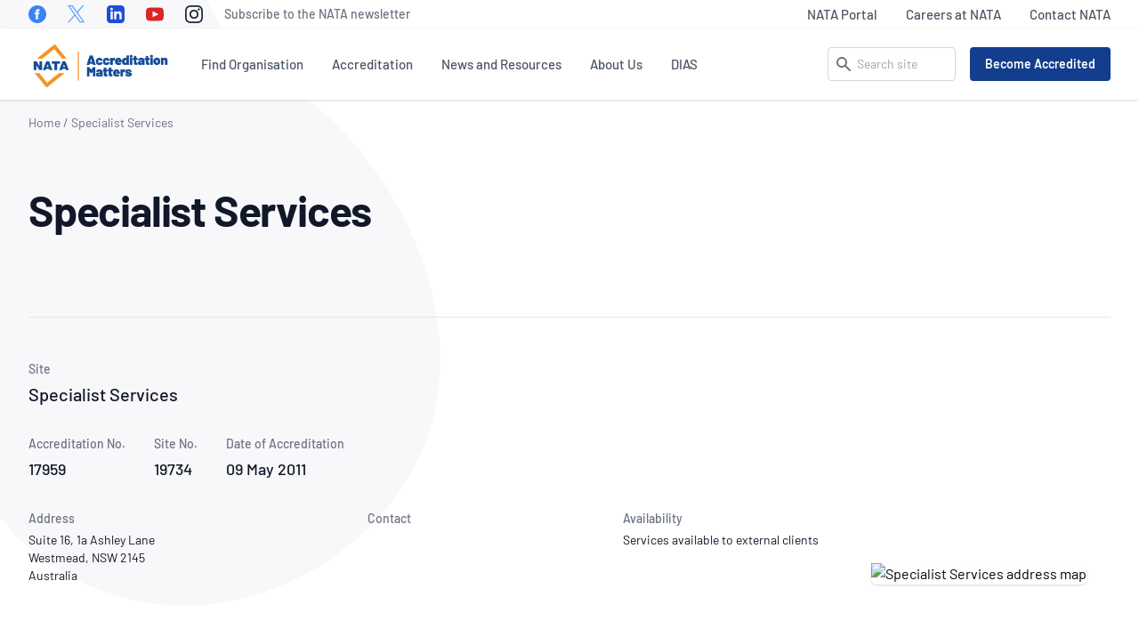

--- FILE ---
content_type: text/html; charset=UTF-8
request_url: https://nata.com.au/accredited-organisation/specialist-services-17959-19734/
body_size: 30652
content:
<!DOCTYPE html><html lang="en-US"><head><meta charset="UTF-8"><meta name="viewport" content="width=device-width, initial-scale=1"><meta http-equiv="X-UA-Compatible" content="IE=edge"><meta name='robots' content='index, follow, max-image-preview:large, max-snippet:-1, max-video-preview:-1' /><link media="all" href="https://nata.com.au/wp-content/cache/autoptimize/css/autoptimize_d252f36e18882c7e8e926463786e4526.css" rel="stylesheet"><title>Specialist Services - Accredited Organisation (Site No. 19734) - NATA</title><meta name="description" content="The Scope of Accreditation (SoA) for accredited organisation Specialist Services (Site No. 19734) is available here." /><link rel="canonical" href="https://nata.com.au/accredited-organisation/specialist-services-17959-19734/" /><meta property="og:locale" content="en_US" /><meta property="og:type" content="article" /><meta property="og:title" content="Specialist Services" /><meta property="og:description" content="The Scope of Accreditation (SoA) for accredited organisation Specialist Services (Site No. 19734) is available here." /><meta property="og:url" content="https://nata.com.au/accredited-organisation/specialist-services-17959-19734/" /><meta property="og:site_name" content="NATA" /><meta property="article:publisher" content="https://www.facebook.com/National-Association-of-Testing-Authorities-Australia-181678518519356" /><meta property="article:modified_time" content="2025-03-28T01:45:02+00:00" /><meta name="twitter:card" content="summary_large_image" /><meta name="twitter:site" content="@NATAAUS" /> <script type="application/ld+json" class="yoast-schema-graph">{"@context":"https://schema.org","@graph":[{"@type":"WebPage","@id":"https://nata.com.au/accredited-organisation/specialist-services-17959-19734/","url":"https://nata.com.au/accredited-organisation/specialist-services-17959-19734/","name":"Specialist Services - Accredited Organisation (Site No. 19734) - NATA","isPartOf":{"@id":"https://nata.com.au/#website"},"datePublished":"2021-09-01T12:41:09+00:00","dateModified":"2025-03-28T01:45:02+00:00","description":"The Scope of Accreditation (SoA) for accredited organisation Specialist Services (Site No. 19734) is available here.","breadcrumb":{"@id":"https://nata.com.au/accredited-organisation/specialist-services-17959-19734/#breadcrumb"},"inLanguage":"en-US","potentialAction":[{"@type":"ReadAction","target":["https://nata.com.au/accredited-organisation/specialist-services-17959-19734/"]}]},{"@type":"BreadcrumbList","@id":"https://nata.com.au/accredited-organisation/specialist-services-17959-19734/#breadcrumb","itemListElement":[{"@type":"ListItem","position":1,"name":"Home","item":"https://nata.com.au/"},{"@type":"ListItem","position":2,"name":"Specialist Services"}]},{"@type":"WebSite","@id":"https://nata.com.au/#website","url":"https://nata.com.au/","name":"NATA","description":"National Association of Testing Authorities, Australia","publisher":{"@id":"https://nata.com.au/#organization"},"potentialAction":[{"@type":"SearchAction","target":{"@type":"EntryPoint","urlTemplate":"https://nata.com.au/?s={search_term_string}"},"query-input":{"@type":"PropertyValueSpecification","valueRequired":true,"valueName":"search_term_string"}}],"inLanguage":"en-US"},{"@type":"Organization","@id":"https://nata.com.au/#organization","name":"NATA","url":"https://nata.com.au/","logo":{"@type":"ImageObject","inLanguage":"en-US","@id":"https://nata.com.au/#/schema/logo/image/","url":"https://nata.com.au/files/2021/02/cropped-nata.png","contentUrl":"https://nata.com.au/files/2021/02/cropped-nata.png","width":512,"height":512,"caption":"NATA"},"image":{"@id":"https://nata.com.au/#/schema/logo/image/"},"sameAs":["https://www.facebook.com/National-Association-of-Testing-Authorities-Australia-181678518519356","https://x.com/NATAAUS","https://www.linkedin.com/company/national-association-of-testing-authorities-australia/"]}]}</script> <link rel="alternate" title="oEmbed (JSON)" type="application/json+oembed" href="https://nata.com.au/wp-json/oembed/1.0/embed?url=https%3A%2F%2Fnata.com.au%2Faccredited-organisation%2Fspecialist-services-17959-19734%2F" /><link rel="alternate" title="oEmbed (XML)" type="text/xml+oembed" href="https://nata.com.au/wp-json/oembed/1.0/embed?url=https%3A%2F%2Fnata.com.au%2Faccredited-organisation%2Fspecialist-services-17959-19734%2F&#038;format=xml" /> <script type="text/javascript" src="https://nata.com.au/wp-content/themes/nata/assets/vendor/jquery-3.6.0.min.js" id="jquery-js"></script> <link rel="https://api.w.org/" href="https://nata.com.au/wp-json/" /><link rel="icon" href="https://nata.com.au/files/2021/02/cropped-nata-32x32.png" sizes="32x32" /><link rel="icon" href="https://nata.com.au/files/2021/02/cropped-nata-192x192.png" sizes="192x192" /><link rel="apple-touch-icon" href="https://nata.com.au/files/2021/02/cropped-nata-180x180.png" /><meta name="msapplication-TileImage" content="https://nata.com.au/files/2021/02/cropped-nata-270x270.png" />  <script>(function(w,d,s,l,i){w[l]=w[l]||[];w[l].push({'gtm.start':
new Date().getTime(),event:'gtm.js'});var f=d.getElementsByTagName(s)[0],
j=d.createElement(s),dl=l!='dataLayer'?'&l='+l:'';j.async=true;j.src=
'https://www.googletagmanager.com/gtm.js?id='+i+dl;f.parentNode.insertBefore(j,f);
})(window,document,'script','dataLayer','GTM-T2H6B2N');</script>  <script type="text/javascript">;window.NREUM||(NREUM={});NREUM.init={distributed_tracing:{enabled:true},privacy:{cookies_enabled:true},ajax:{deny_list:["bam.nr-data.net"]}};

;NREUM.loader_config={accountID:"3279717",trustKey:"3279717",agentID:"594432473",licenseKey:"NRJS-e517d969f9b6a4b0989",applicationID:"594432473"};
;NREUM.info={beacon:"bam.nr-data.net",errorBeacon:"bam.nr-data.net",licenseKey:"NRJS-e517d969f9b6a4b0989",applicationID:"594432473",sa:1};
;/*! For license information please see nr-loader-full-1.238.0.min.js.LICENSE.txt */
(()=>{"use strict";var e,t,r={5763:(e,t,r)=>{r.d(t,{P_:()=>f,Mt:()=>g,C5:()=>s,DL:()=>m,OP:()=>T,lF:()=>D,Yu:()=>y,Dg:()=>h,CX:()=>c,GE:()=>b,sU:()=>_});var n=r(8632),i=r(9567);const o={beacon:n.ce.beacon,errorBeacon:n.ce.errorBeacon,licenseKey:void 0,applicationID:void 0,sa:void 0,queueTime:void 0,applicationTime:void 0,ttGuid:void 0,user:void 0,account:void 0,product:void 0,extra:void 0,jsAttributes:{},userAttributes:void 0,atts:void 0,transactionName:void 0,tNamePlain:void 0},a={};function s(e){if(!e)throw new Error("All info objects require an agent identifier!");if(!a[e])throw new Error("Info for ".concat(e," was never set"));return a[e]}function c(e,t){if(!e)throw new Error("All info objects require an agent identifier!");a[e]=(0,i.D)(t,o),(0,n.Qy)(e,a[e],"info")}var d=r(7056);const u=()=>{const e={blockSelector:"[data-nr-block]",maskInputOptions:{password:!0}};return{allow_bfcache:!0,privacy:{cookies_enabled:!0},ajax:{deny_list:void 0,block_internal:!0,enabled:!0,harvestTimeSeconds:10},distributed_tracing:{enabled:void 0,exclude_newrelic_header:void 0,cors_use_newrelic_header:void 0,cors_use_tracecontext_headers:void 0,allowed_origins:void 0},session:{domain:void 0,expiresMs:d.oD,inactiveMs:d.Hb},ssl:void 0,obfuscate:void 0,jserrors:{enabled:!0,harvestTimeSeconds:10},metrics:{enabled:!0},page_action:{enabled:!0,harvestTimeSeconds:30},page_view_event:{enabled:!0},page_view_timing:{enabled:!0,harvestTimeSeconds:30,long_task:!1},session_trace:{enabled:!0,harvestTimeSeconds:10},harvest:{tooManyRequestsDelay:60},session_replay:{enabled:!1,harvestTimeSeconds:60,sampleRate:.1,errorSampleRate:.1,maskTextSelector:"*",maskAllInputs:!0,get blockClass(){return"nr-block"},get ignoreClass(){return"nr-ignore"},get maskTextClass(){return"nr-mask"},get blockSelector(){return e.blockSelector},set blockSelector(t){e.blockSelector+=",".concat(t)},get maskInputOptions(){return e.maskInputOptions},set maskInputOptions(t){e.maskInputOptions={...t,password:!0}}},spa:{enabled:!0,harvestTimeSeconds:10}}},l={};function f(e){if(!e)throw new Error("All configuration objects require an agent identifier!");if(!l[e])throw new Error("Configuration for ".concat(e," was never set"));return l[e]}function h(e,t){if(!e)throw new Error("All configuration objects require an agent identifier!");l[e]=(0,i.D)(t,u()),(0,n.Qy)(e,l[e],"config")}function g(e,t){if(!e)throw new Error("All configuration objects require an agent identifier!");var r=f(e);if(r){for(var n=t.split("."),i=0;i<n.length-1;i++)if("object"!=typeof(r=r[n[i]]))return;r=r[n[n.length-1]]}return r}const p={accountID:void 0,trustKey:void 0,agentID:void 0,licenseKey:void 0,applicationID:void 0,xpid:void 0},v={};function m(e){if(!e)throw new Error("All loader-config objects require an agent identifier!");if(!v[e])throw new Error("LoaderConfig for ".concat(e," was never set"));return v[e]}function b(e,t){if(!e)throw new Error("All loader-config objects require an agent identifier!");v[e]=(0,i.D)(t,p),(0,n.Qy)(e,v[e],"loader_config")}const y=(0,n.mF)().o;var w=r(385),A=r(6818);const x={buildEnv:A.Re,bytesSent:{},queryBytesSent:{},customTransaction:void 0,disabled:!1,distMethod:A.gF,isolatedBacklog:!1,loaderType:void 0,maxBytes:3e4,offset:Math.floor(w._A?.performance?.timeOrigin||w._A?.performance?.timing?.navigationStart||Date.now()),onerror:void 0,origin:""+w._A.location,ptid:void 0,releaseIds:{},session:void 0,xhrWrappable:"function"==typeof w._A.XMLHttpRequest?.prototype?.addEventListener,version:A.q4,denyList:void 0},E={};function T(e){if(!e)throw new Error("All runtime objects require an agent identifier!");if(!E[e])throw new Error("Runtime for ".concat(e," was never set"));return E[e]}function _(e,t){if(!e)throw new Error("All runtime objects require an agent identifier!");E[e]=(0,i.D)(t,x),(0,n.Qy)(e,E[e],"runtime")}function D(e){return function(e){try{const t=s(e);return!!t.licenseKey&&!!t.errorBeacon&&!!t.applicationID}catch(e){return!1}}(e)}},9567:(e,t,r)=>{r.d(t,{D:()=>i});var n=r(50);function i(e,t){try{if(!e||"object"!=typeof e)return(0,n.Z)("Setting a Configurable requires an object as input");if(!t||"object"!=typeof t)return(0,n.Z)("Setting a Configurable requires a model to set its initial properties");const r=Object.create(Object.getPrototypeOf(t),Object.getOwnPropertyDescriptors(t)),o=0===Object.keys(r).length?e:r;for(let a in o)if(void 0!==e[a])try{"object"==typeof e[a]&&"object"==typeof t[a]?r[a]=i(e[a],t[a]):r[a]=e[a]}catch(e){(0,n.Z)("An error occurred while setting a property of a Configurable",e)}return r}catch(e){(0,n.Z)("An error occured while setting a Configurable",e)}}},6818:(e,t,r)=>{r.d(t,{Re:()=>i,gF:()=>o,q4:()=>n});const n="1.238.0",i="PROD",o="CDN"},385:(e,t,r)=>{r.d(t,{FN:()=>a,IF:()=>d,Nk:()=>l,Tt:()=>s,_A:()=>o,il:()=>n,pL:()=>c,v6:()=>i,w1:()=>u});const n="undefined"!=typeof window&&!!window.document,i="undefined"!=typeof WorkerGlobalScope&&("undefined"!=typeof self&&self instanceof WorkerGlobalScope&&self.navigator instanceof WorkerNavigator||"undefined"!=typeof globalThis&&globalThis instanceof WorkerGlobalScope&&globalThis.navigator instanceof WorkerNavigator),o=n?window:"undefined"!=typeof WorkerGlobalScope&&("undefined"!=typeof self&&self instanceof WorkerGlobalScope&&self||"undefined"!=typeof globalThis&&globalThis instanceof WorkerGlobalScope&&globalThis),a=""+o?.location,s=/iPad|iPhone|iPod/.test(navigator.userAgent),c=s&&"undefined"==typeof SharedWorker,d=(()=>{const e=navigator.userAgent.match(/Firefox[/\s](\d+\.\d+)/);return Array.isArray(e)&&e.length>=2?+e[1]:0})(),u=Boolean(n&&window.document.documentMode),l=!!navigator.sendBeacon},1117:(e,t,r)=>{r.d(t,{w:()=>o});var n=r(50);const i={agentIdentifier:"",ee:void 0};class o{constructor(e){try{if("object"!=typeof e)return(0,n.Z)("shared context requires an object as input");this.sharedContext={},Object.assign(this.sharedContext,i),Object.entries(e).forEach((e=>{let[t,r]=e;Object.keys(i).includes(t)&&(this.sharedContext[t]=r)}))}catch(e){(0,n.Z)("An error occured while setting SharedContext",e)}}}},8e3:(e,t,r)=>{r.d(t,{L:()=>u,R:()=>c});var n=r(8325),i=r(1284),o=r(4322),a=r(3325);const s={};function c(e,t){const r={staged:!1,priority:a.p[t]||0};d(e),s[e].get(t)||s[e].set(t,r)}function d(e){e&&(s[e]||(s[e]=new Map))}function u(){let e=arguments.length>0&&void 0!==arguments[0]?arguments[0]:"",t=arguments.length>1&&void 0!==arguments[1]?arguments[1]:"feature";if(d(e),!e||!s[e].get(t))return a(t);s[e].get(t).staged=!0;const r=[...s[e]];function a(t){const r=e?n.ee.get(e):n.ee,a=o.X.handlers;if(r.backlog&&a){var s=r.backlog[t],c=a[t];if(c){for(var d=0;s&&d<s.length;++d)l(s[d],c);(0,i.D)(c,(function(e,t){(0,i.D)(t,(function(t,r){r[0].on(e,r[1])}))}))}delete a[t],r.backlog[t]=null,r.emit("drain-"+t,[])}}r.every((e=>{let[t,r]=e;return r.staged}))&&(r.sort(((e,t)=>e[1].priority-t[1].priority)),r.forEach((e=>{let[t]=e;a(t)})))}function l(e,t){var r=e[1];(0,i.D)(t[r],(function(t,r){var n=e[0];if(r[0]===n){var i=r[1],o=e[3],a=e[2];i.apply(o,a)}}))}},8325:(e,t,r)=>{r.d(t,{A:()=>c,ee:()=>d});var n=r(8632),i=r(2210),o=r(5763);class a{constructor(e){this.contextId=e}}var s=r(3117);const c="nr@context:".concat(s.a),d=function e(t,r){var n={},s={},u={},f=!1;try{f=16===r.length&&(0,o.OP)(r).isolatedBacklog}catch(e){}var h={on:p,addEventListener:p,removeEventListener:function(e,t){var r=n[e];if(!r)return;for(var i=0;i<r.length;i++)r[i]===t&&r.splice(i,1)},emit:function(e,r,n,i,o){!1!==o&&(o=!0);if(d.aborted&&!i)return;t&&o&&t.emit(e,r,n);for(var a=g(n),c=v(e),u=c.length,l=0;l<u;l++)c[l].apply(a,r);var f=b()[s[e]];f&&f.push([h,e,r,a]);return a},get:m,listeners:v,context:g,buffer:function(e,t){const r=b();if(t=t||"feature",h.aborted)return;Object.entries(e||{}).forEach((e=>{let[n,i]=e;s[i]=t,t in r||(r[t]=[])}))},abort:l,aborted:!1,isBuffering:function(e){return!!b()[s[e]]},debugId:r,backlog:f?{}:t&&"object"==typeof t.backlog?t.backlog:{}};return h;function g(e){return e&&e instanceof a?e:e?(0,i.X)(e,c,(()=>new a(c))):new a(c)}function p(e,t){n[e]=v(e).concat(t)}function v(e){return n[e]||[]}function m(t){return u[t]=u[t]||e(h,t)}function b(){return h.backlog}}(void 0,"globalEE"),u=(0,n.fP)();function l(){d.aborted=!0,d.backlog={}}u.ee||(u.ee=d)},5546:(e,t,r)=>{r.d(t,{E:()=>n,p:()=>i});var n=r(8325).ee.get("handle");function i(e,t,r,i,o){o?(o.buffer([e],i),o.emit(e,t,r)):(n.buffer([e],i),n.emit(e,t,r))}},4322:(e,t,r)=>{r.d(t,{X:()=>o});var n=r(5546);o.on=a;var i=o.handlers={};function o(e,t,r,o){a(o||n.E,i,e,t,r)}function a(e,t,r,i,o){o||(o="feature"),e||(e=n.E);var a=t[o]=t[o]||{};(a[r]=a[r]||[]).push([e,i])}},3239:(e,t,r)=>{r.d(t,{bP:()=>s,iz:()=>c,m$:()=>a});var n=r(385);let i=!1,o=!1;try{const e={get passive(){return i=!0,!1},get signal(){return o=!0,!1}};n._A.addEventListener("test",null,e),n._A.removeEventListener("test",null,e)}catch(e){}function a(e,t){return i||o?{capture:!!e,passive:i,signal:t}:!!e}function s(e,t){let r=arguments.length>2&&void 0!==arguments[2]&&arguments[2],n=arguments.length>3?arguments[3]:void 0;window.addEventListener(e,t,a(r,n))}function c(e,t){let r=arguments.length>2&&void 0!==arguments[2]&&arguments[2],n=arguments.length>3?arguments[3]:void 0;document.addEventListener(e,t,a(r,n))}},3117:(e,t,r)=>{r.d(t,{a:()=>n});const n=(0,r(4402).Rl)()},4402:(e,t,r)=>{r.d(t,{Ht:()=>d,M:()=>c,Rl:()=>a,ky:()=>s});var n=r(385);const i="xxxxxxxx-xxxx-4xxx-yxxx-xxxxxxxxxxxx";function o(e,t){return e?15&e[t]:16*Math.random()|0}function a(){const e=n._A?.crypto||n._A?.msCrypto;let t,r=0;return e&&e.getRandomValues&&(t=e.getRandomValues(new Uint8Array(31))),i.split("").map((e=>"x"===e?o(t,++r).toString(16):"y"===e?(3&o()|8).toString(16):e)).join("")}function s(e){const t=n._A?.crypto||n._A?.msCrypto;let r,i=0;t&&t.getRandomValues&&(r=t.getRandomValues(new Uint8Array(31)));const a=[];for(var s=0;s<e;s++)a.push(o(r,++i).toString(16));return a.join("")}function c(){return s(16)}function d(){return s(32)}},7056:(e,t,r)=>{r.d(t,{Bq:()=>n,Hb:()=>o,oD:()=>i});const n="NRBA",i=144e5,o=18e5},7894:(e,t,r)=>{function n(){return Math.round(performance.now())}r.d(t,{z:()=>n})},7243:(e,t,r)=>{r.d(t,{e:()=>o});var n=r(385),i={};function o(e){if(e in i)return i[e];if(0===(e||"").indexOf("data:"))return{protocol:"data"};let t;var r=n._A?.location,o={};if(n.il)t=document.createElement("a"),t.href=e;else try{t=new URL(e,r.href)}catch(e){return o}o.port=t.port;var a=t.href.split("://");!o.port&&a[1]&&(o.port=a[1].split("/")[0].split("@").pop().split(":")[1]),o.port&&"0"!==o.port||(o.port="https"===a[0]?"443":"80"),o.hostname=t.hostname||r.hostname,o.pathname=t.pathname,o.protocol=a[0],"/"!==o.pathname.charAt(0)&&(o.pathname="/"+o.pathname);var s=!t.protocol||":"===t.protocol||t.protocol===r.protocol,c=t.hostname===r.hostname&&t.port===r.port;return o.sameOrigin=s&&(!t.hostname||c),"/"===o.pathname&&(i[e]=o),o}},50:(e,t,r)=>{function n(e,t){"function"==typeof console.warn&&(console.warn("New Relic: ".concat(e)),t&&console.warn(t))}r.d(t,{Z:()=>n})},2587:(e,t,r)=>{r.d(t,{N:()=>c,T:()=>d});var n=r(8325),i=r(5546),o=r(8e3),a=r(3325);const s={stn:[a.D.sessionTrace],err:[a.D.jserrors,a.D.metrics],ins:[a.D.pageAction],spa:[a.D.spa],sr:[a.D.sessionReplay,a.D.sessionTrace]};function c(e,t){const r=n.ee.get(t);e&&"object"==typeof e&&(Object.entries(e).forEach((e=>{let[t,n]=e;void 0===d[t]&&(s[t]?s[t].forEach((e=>{n?(0,i.p)("feat-"+t,[],void 0,e,r):(0,i.p)("block-"+t,[],void 0,e,r),(0,i.p)("rumresp-"+t,[Boolean(n)],void 0,e,r)})):n&&(0,i.p)("feat-"+t,[],void 0,void 0,r),d[t]=Boolean(n))})),Object.keys(s).forEach((e=>{void 0===d[e]&&(s[e]?.forEach((t=>(0,i.p)("rumresp-"+e,[!1],void 0,t,r))),d[e]=!1)})),(0,o.L)(t,a.D.pageViewEvent))}const d={}},2210:(e,t,r)=>{r.d(t,{X:()=>i});var n=Object.prototype.hasOwnProperty;function i(e,t,r){if(n.call(e,t))return e[t];var i=r();if(Object.defineProperty&&Object.keys)try{return Object.defineProperty(e,t,{value:i,writable:!0,enumerable:!1}),i}catch(e){}return e[t]=i,i}},1284:(e,t,r)=>{r.d(t,{D:()=>n});const n=(e,t)=>Object.entries(e||{}).map((e=>{let[r,n]=e;return t(r,n)}))},4351:(e,t,r)=>{r.d(t,{P:()=>o});var n=r(8325);const i=()=>{const e=new WeakSet;return(t,r)=>{if("object"==typeof r&&null!==r){if(e.has(r))return;e.add(r)}return r}};function o(e){try{return JSON.stringify(e,i())}catch(e){try{n.ee.emit("internal-error",[e])}catch(e){}}}},3960:(e,t,r)=>{r.d(t,{K:()=>a,b:()=>o});var n=r(3239);function i(){return"undefined"==typeof document||"complete"===document.readyState}function o(e,t){if(i())return e();(0,n.bP)("load",e,t)}function a(e){if(i())return e();(0,n.iz)("DOMContentLoaded",e)}},8632:(e,t,r)=>{r.d(t,{EZ:()=>d,Qy:()=>c,ce:()=>o,fP:()=>a,gG:()=>u,mF:()=>s});var n=r(7894),i=r(385);const o={beacon:"bam.nr-data.net",errorBeacon:"bam.nr-data.net"};function a(){return i._A.NREUM||(i._A.NREUM={}),void 0===i._A.newrelic&&(i._A.newrelic=i._A.NREUM),i._A.NREUM}function s(){let e=a();return e.o||(e.o={ST:i._A.setTimeout,SI:i._A.setImmediate,CT:i._A.clearTimeout,XHR:i._A.XMLHttpRequest,REQ:i._A.Request,EV:i._A.Event,PR:i._A.Promise,MO:i._A.MutationObserver,FETCH:i._A.fetch}),e}function c(e,t,r){let i=a();const o=i.initializedAgents||{},s=o[e]||{};return Object.keys(s).length||(s.initializedAt={ms:(0,n.z)(),date:new Date}),i.initializedAgents={...o,[e]:{...s,[r]:t}},i}function d(e,t){a()[e]=t}function u(){return function(){let e=a();const t=e.info||{};e.info={beacon:o.beacon,errorBeacon:o.errorBeacon,...t}}(),function(){let e=a();const t=e.init||{};e.init={...t}}(),s(),function(){let e=a();const t=e.loader_config||{};e.loader_config={...t}}(),a()}},7956:(e,t,r)=>{r.d(t,{N:()=>i});var n=r(3239);function i(e){let t=arguments.length>1&&void 0!==arguments[1]&&arguments[1],r=arguments.length>2?arguments[2]:void 0,i=arguments.length>3?arguments[3]:void 0;return void(0,n.iz)("visibilitychange",(function(){if(t)return void("hidden"==document.visibilityState&&e());e(document.visibilityState)}),r,i)}},1214:(e,t,r)=>{r.d(t,{em:()=>b,u5:()=>j,QU:()=>O,Kf:()=>k});var n=r(8325),i=r(3117);const o="nr@original:".concat(i.a);var a=Object.prototype.hasOwnProperty,s=!1;function c(e,t){return e||(e=n.ee),r.inPlace=function(e,t,n,i,o){n||(n="");const a="-"===n.charAt(0);for(let s=0;s<t.length;s++){const c=t[s],d=e[c];u(d)||(e[c]=r(d,a?c+n:n,i,c,o))}},r.flag=o,r;function r(t,r,n,s,c){return u(t)?t:(r||(r=""),nrWrapper[o]=t,function(e,t,r){if(Object.defineProperty&&Object.keys)try{return Object.keys(e).forEach((function(r){Object.defineProperty(t,r,{get:function(){return e[r]},set:function(t){return e[r]=t,t}})})),t}catch(e){d([e],r)}for(var n in e)a.call(e,n)&&(t[n]=e[n])}(t,nrWrapper,e),nrWrapper);function nrWrapper(){var o,a,u,l;try{a=this,o=[...arguments],u="function"==typeof n?n(o,a):n||{}}catch(t){d([t,"",[o,a,s],u],e)}i(r+"start",[o,a,s],u,c);try{return l=t.apply(a,o)}catch(e){throw i(r+"err",[o,a,e],u,c),e}finally{i(r+"end",[o,a,l],u,c)}}}function i(r,n,i,o){if(!s||t){var a=s;s=!0;try{e.emit(r,n,i,t,o)}catch(t){d([t,r,n,i],e)}s=a}}}function d(e,t){t||(t=n.ee);try{t.emit("internal-error",e)}catch(e){}}function u(e){return!(e&&e instanceof Function&&e.apply&&!e[o])}var l=r(2210),f=r(385);const h={},g=f._A.XMLHttpRequest,p="addEventListener",v="removeEventListener",m="nr@wrapped:".concat(n.A);function b(e){var t=function(e){return(e||n.ee).get("events")}(e);if(h[t.debugId]++)return t;h[t.debugId]=1;var r=c(t,!0);function i(e){r.inPlace(e,[p,v],"-",o)}function o(e,t){return e[1]}return"getPrototypeOf"in Object&&(f.il&&y(document,i),y(f._A,i),y(g.prototype,i)),t.on(p+"-start",(function(e,t){var n=e[1];if(null!==n&&("function"==typeof n||"object"==typeof n)){var i=(0,l.X)(n,m,(function(){var e={object:function(){if("function"!=typeof n.handleEvent)return;return n.handleEvent.apply(n,arguments)},function:n}[typeof n];return e?r(e,"fn-",null,e.name||"anonymous"):n}));this.wrapped=e[1]=i}})),t.on(v+"-start",(function(e){e[1]=this.wrapped||e[1]})),t}function y(e,t){let r=e;for(;"object"==typeof r&&!Object.prototype.hasOwnProperty.call(r,p);)r=Object.getPrototypeOf(r);for(var n=arguments.length,i=new Array(n>2?n-2:0),o=2;o<n;o++)i[o-2]=arguments[o];r&&t(r,...i)}var w="fetch-",A=w+"body-",x=["arrayBuffer","blob","json","text","formData"],E=f._A.Request,T=f._A.Response,_="prototype";const D={};function j(e){const t=function(e){return(e||n.ee).get("fetch")}(e);if(!(E&&T&&f._A.fetch))return t;if(D[t.debugId]++)return t;function r(e,r,i){var o=e[r];"function"==typeof o&&(e[r]=function(){var e,r=[...arguments],a={};t.emit(i+"before-start",[r],a),a[n.A]&&a[n.A].dt&&(e=a[n.A].dt);var s=o.apply(this,r);return t.emit(i+"start",[r,e],s),s.then((function(e){return t.emit(i+"end",[null,e],s),e}),(function(e){throw t.emit(i+"end",[e],s),e}))})}return D[t.debugId]=1,x.forEach((e=>{r(E[_],e,A),r(T[_],e,A)})),r(f._A,"fetch",w),t.on(w+"end",(function(e,r){var n=this;if(r){var i=r.headers.get("content-length");null!==i&&(n.rxSize=i),t.emit(w+"done",[null,r],n)}else t.emit(w+"done",[e],n)})),t}const C={},S=["pushState","replaceState"];function O(e){const t=function(e){return(e||n.ee).get("history")}(e);return!f.il||C[t.debugId]++||(C[t.debugId]=1,c(t).inPlace(window.history,S,"-")),t}var P=r(3239);var R=r(50);const I={},N=["open","send"];function k(e){var t=e||n.ee;const r=function(e){return(e||n.ee).get("xhr")}(t);if(I[r.debugId]++)return r;I[r.debugId]=1,b(t);var i=c(r),o=f._A.XMLHttpRequest,a=f._A.MutationObserver,s=f._A.Promise,d=f._A.setInterval,u="readystatechange",l=["onload","onerror","onabort","onloadstart","onloadend","onprogress","ontimeout"],h=[],g=f._A.XMLHttpRequest=function(e){const t=new o(e),n=r.context(t);try{r.emit("new-xhr",[t],n),t.addEventListener(u,(a=n,function(){var e=this;e.readyState>3&&!a.resolved&&(a.resolved=!0,r.emit("xhr-resolved",[],e)),i.inPlace(e,l,"fn-",A)}),(0,P.m$)(!1))}catch(e){(0,R.Z)("An error occurred while intercepting XHR",e);try{r.emit("internal-error",[e])}catch(e){}}var a;return t};function p(e,t){i.inPlace(t,["onreadystatechange"],"fn-",A)}if(function(e,t){for(var r in e)t[r]=e[r]}(o,g),g.prototype=o.prototype,i.inPlace(g.prototype,N,"-xhr-",A),r.on("send-xhr-start",(function(e,t){p(e,t),function(e){h.push(e),a&&(v?v.then(w):d?d(w):(m=-m,y.data=m))}(t)})),r.on("open-xhr-start",p),a){var v=s&&s.resolve();if(!d&&!s){var m=1,y=document.createTextNode(m);new a(w).observe(y,{characterData:!0})}}else t.on("fn-end",(function(e){e[0]&&e[0].type===u||w()}));function w(){for(var e=0;e<h.length;e++)p(0,h[e]);h.length&&(h=[])}function A(e,t){return t}return r}},7825:(e,t,r)=>{r.d(t,{t:()=>n});const n=r(3325).D.ajax},6660:(e,t,r)=>{r.d(t,{t:()=>n});const n=r(3325).D.jserrors},3081:(e,t,r)=>{r.d(t,{gF:()=>o,mY:()=>i,t9:()=>n,vz:()=>s,xS:()=>a});const n=r(3325).D.metrics,i="sm",o="cm",a="storeSupportabilityMetrics",s="storeEventMetrics"},4649:(e,t,r)=>{r.d(t,{t:()=>n});const n=r(3325).D.pageAction},7633:(e,t,r)=>{r.d(t,{Dz:()=>i,OJ:()=>a,qw:()=>o,t9:()=>n});const n=r(3325).D.pageViewEvent,i="firstbyte",o="domcontent",a="windowload"},9251:(e,t,r)=>{r.d(t,{t:()=>n});const n=r(3325).D.pageViewTiming},3614:(e,t,r)=>{r.d(t,{BST_RESOURCE:()=>i,END:()=>s,FEATURE_NAME:()=>n,FN_END:()=>d,FN_START:()=>c,PUSH_STATE:()=>u,RESOURCE:()=>o,START:()=>a});const n=r(3325).D.sessionTrace,i="bstResource",o="resource",a="-start",s="-end",c="fn"+a,d="fn"+s,u="pushState"},5938:(e,t,r)=>{r.d(t,{W:()=>o});var n=r(5763),i=r(8325);class o{constructor(e,t,r){this.agentIdentifier=e,this.aggregator=t,this.ee=i.ee.get(e,(0,n.OP)(this.agentIdentifier).isolatedBacklog),this.featureName=r,this.blocked=!1}}},9144:(e,t,r)=>{r.d(t,{j:()=>v});var n=r(3325),i=r(5763),o=r(5546),a=r(8325),s=r(7894),c=r(8e3),d=r(3960),u=r(385),l=r(50),f=r(3081),h=r(8632);function g(){const e=(0,h.gG)();["setErrorHandler","finished","addToTrace","inlineHit","addRelease","addPageAction","setCurrentRouteName","setPageViewName","setCustomAttribute","interaction","noticeError","setUserId","setApplicationVersion"].forEach((t=>{e[t]=function(){for(var r=arguments.length,n=new Array(r),i=0;i<r;i++)n[i]=arguments[i];return function(t){for(var r=arguments.length,n=new Array(r>1?r-1:0),i=1;i<r;i++)n[i-1]=arguments[i];let o=[];return Object.values(e.initializedAgents).forEach((e=>{e.exposed&&e.api[t]&&o.push(e.api[t](...n))})),o.length>1?o:o[0]}(t,...n)}}))}var p=r(2587);function v(e){let t=arguments.length>1&&void 0!==arguments[1]?arguments[1]:{},v=arguments.length>2?arguments[2]:void 0,m=arguments.length>3?arguments[3]:void 0,{init:b,info:y,loader_config:w,runtime:A={loaderType:v},exposed:x=!0}=t;const E=(0,h.gG)();y||(b=E.init,y=E.info,w=E.loader_config),(0,i.Dg)(e,b||{}),(0,i.GE)(e,w||{}),y.jsAttributes??={},u.v6&&(y.jsAttributes.isWorker=!0),(0,i.CX)(e,y);const T=(0,i.P_)(e);A.denyList=[...T.ajax?.deny_list||[],...T.ajax?.block_internal?[y.beacon,y.errorBeacon]:[]],(0,i.sU)(e,A),g();const _=function(e,t){t||(0,c.R)(e,"api");const h={};var g=a.ee.get(e),p=g.get("tracer"),v="api-",m=v+"ixn-";function b(t,r,n,o){const a=(0,i.C5)(e);return null===r?delete a.jsAttributes[t]:(0,i.CX)(e,{...a,jsAttributes:{...a.jsAttributes,[t]:r}}),A(v,n,!0,o||null===r?"session":void 0)(t,r)}function y(){}["setErrorHandler","finished","addToTrace","inlineHit","addRelease"].forEach((e=>h[e]=A(v,e,!0,"api"))),h.addPageAction=A(v,"addPageAction",!0,n.D.pageAction),h.setCurrentRouteName=A(v,"routeName",!0,n.D.spa),h.setPageViewName=function(t,r){if("string"==typeof t)return"/"!==t.charAt(0)&&(t="/"+t),(0,i.OP)(e).customTransaction=(r||"http://custom.transaction")+t,A(v,"setPageViewName",!0)()},h.setCustomAttribute=function(e,t){let r=arguments.length>2&&void 0!==arguments[2]&&arguments[2];if("string"==typeof e){if(["string","number"].includes(typeof t)||null===t)return b(e,t,"setCustomAttribute",r);(0,l.Z)("Failed to execute setCustomAttribute.\nNon-null value must be a string or number type, but a type of <".concat(typeof t,"> was provided."))}else(0,l.Z)("Failed to execute setCustomAttribute.\nName must be a string type, but a type of <".concat(typeof e,"> was provided."))},h.setUserId=function(e){if("string"==typeof e||null===e)return b("enduser.id",e,"setUserId",!0);(0,l.Z)("Failed to execute setUserId.\nNon-null value must be a string type, but a type of <".concat(typeof e,"> was provided."))},h.setApplicationVersion=function(e){if("string"==typeof e||null===e)return b("application.version",e,"setApplicationVersion",!1);(0,l.Z)("Failed to execute setApplicationVersion. Expected <String | null>, but got <".concat(typeof e,">."))},h.interaction=function(){return(new y).get()};var w=y.prototype={createTracer:function(e,t){var r={},i=this,a="function"==typeof t;return(0,o.p)(m+"tracer",[(0,s.z)(),e,r],i,n.D.spa,g),function(){if(p.emit((a?"":"no-")+"fn-start",[(0,s.z)(),i,a],r),a)try{return t.apply(this,arguments)}catch(e){throw p.emit("fn-err",[arguments,this,e],r),e}finally{p.emit("fn-end",[(0,s.z)()],r)}}}};function A(e,t,r,i){return function(){return(0,o.p)(f.xS,["API/"+t+"/called"],void 0,n.D.metrics,g),i&&(0,o.p)(e+t,[(0,s.z)(),...arguments],r?null:this,i,g),r?void 0:this}}function x(){r.e(63).then(r.bind(r,7438)).then((t=>{let{setAPI:r}=t;r(e),(0,c.L)(e,"api")})).catch((()=>(0,l.Z)("Downloading runtime APIs failed...")))}return["actionText","setName","setAttribute","save","ignore","onEnd","getContext","end","get"].forEach((e=>{w[e]=A(m,e,void 0,n.D.spa)})),h.noticeError=function(e,t){"string"==typeof e&&(e=new Error(e)),(0,o.p)(f.xS,["API/noticeError/called"],void 0,n.D.metrics,g),(0,o.p)("err",[e,(0,s.z)(),!1,t],void 0,n.D.jserrors,g)},u.il?(0,d.b)((()=>x()),!0):x(),h}(e,m);return(0,h.Qy)(e,_,"api"),(0,h.Qy)(e,x,"exposed"),(0,h.EZ)("activatedFeatures",p.T),_}},3325:(e,t,r)=>{r.d(t,{D:()=>n,p:()=>i});const n={ajax:"ajax",jserrors:"jserrors",metrics:"metrics",pageAction:"page_action",pageViewEvent:"page_view_event",pageViewTiming:"page_view_timing",sessionReplay:"session_replay",sessionTrace:"session_trace",spa:"spa"},i={[n.pageViewEvent]:1,[n.pageViewTiming]:2,[n.metrics]:3,[n.jserrors]:4,[n.ajax]:5,[n.sessionTrace]:6,[n.pageAction]:7,[n.spa]:8,[n.sessionReplay]:9}}},n={};function i(e){var t=n[e];if(void 0!==t)return t.exports;var o=n[e]={exports:{}};return r[e](o,o.exports,i),o.exports}i.m=r,i.d=(e,t)=>{for(var r in t)i.o(t,r)&&!i.o(e,r)&&Object.defineProperty(e,r,{enumerable:!0,get:t[r]})},i.f={},i.e=e=>Promise.all(Object.keys(i.f).reduce(((t,r)=>(i.f[r](e,t),t)),[])),i.u=e=>"nr-full.6ee41851-1.238.0.min.js",i.o=(e,t)=>Object.prototype.hasOwnProperty.call(e,t),e={},t="NRBA-1.238.0.PROD:",i.l=(r,n,o,a)=>{if(e[r])e[r].push(n);else{var s,c;if(void 0!==o)for(var d=document.getElementsByTagName("script"),u=0;u<d.length;u++){var l=d[u];if(l.getAttribute("src")==r||l.getAttribute("data-webpack")==t+o){s=l;break}}s||(c=!0,(s=document.createElement("script")).charset="utf-8",s.timeout=120,i.nc&&s.setAttribute("nonce",i.nc),s.setAttribute("data-webpack",t+o),s.src=r),e[r]=[n];var f=(t,n)=>{s.onerror=s.onload=null,clearTimeout(h);var i=e[r];if(delete e[r],s.parentNode&&s.parentNode.removeChild(s),i&&i.forEach((e=>e(n))),t)return t(n)},h=setTimeout(f.bind(null,void 0,{type:"timeout",target:s}),12e4);s.onerror=f.bind(null,s.onerror),s.onload=f.bind(null,s.onload),c&&document.head.appendChild(s)}},i.r=e=>{"undefined"!=typeof Symbol&&Symbol.toStringTag&&Object.defineProperty(e,Symbol.toStringTag,{value:"Module"}),Object.defineProperty(e,"__esModule",{value:!0})},i.p="https://js-agent.newrelic.com/",(()=>{var e={29:0,789:0};i.f.j=(t,r)=>{var n=i.o(e,t)?e[t]:void 0;if(0!==n)if(n)r.push(n[2]);else{var o=new Promise(((r,i)=>n=e[t]=[r,i]));r.push(n[2]=o);var a=i.p+i.u(t),s=new Error;i.l(a,(r=>{if(i.o(e,t)&&(0!==(n=e[t])&&(e[t]=void 0),n)){var o=r&&("load"===r.type?"missing":r.type),a=r&&r.target&&r.target.src;s.message="Loading chunk "+t+" failed.\n("+o+": "+a+")",s.name="ChunkLoadError",s.type=o,s.request=a,n[1](s)}}),"chunk-"+t,t)}};var t=(t,r)=>{var n,o,[a,s,c]=r,d=0;if(a.some((t=>0!==e[t]))){for(n in s)i.o(s,n)&&(i.m[n]=s[n]);if(c)c(i)}for(t&&t(r);d<a.length;d++)o=a[d],i.o(e,o)&&e[o]&&e[o][0](),e[o]=0},r=self["webpackChunk:NRBA-1.238.0.PROD"]=self["webpackChunk:NRBA-1.238.0.PROD"]||[];r.forEach(t.bind(null,0)),r.push=t.bind(null,r.push.bind(r))})(),(()=>{var e=i(50);class t{addPageAction(t,r){(0,e.Z)("Call to agent api addPageAction failed. The session trace feature is not currently initialized.")}setPageViewName(t,r){(0,e.Z)("Call to agent api setPageViewName failed. The page view feature is not currently initialized.")}setCustomAttribute(t,r,n){(0,e.Z)("Call to agent api setCustomAttribute failed. The js errors feature is not currently initialized.")}noticeError(t,r){(0,e.Z)("Call to agent api noticeError failed. The js errors feature is not currently initialized.")}setUserId(t){(0,e.Z)("Call to agent api setUserId failed. The js errors feature is not currently initialized.")}setApplicationVersion(t){(0,e.Z)("Call to agent api setApplicationVersion failed. The agent is not currently initialized.")}setErrorHandler(t){(0,e.Z)("Call to agent api setErrorHandler failed. The js errors feature is not currently initialized.")}finished(t){(0,e.Z)("Call to agent api finished failed. The page action feature is not currently initialized.")}addRelease(t,r){(0,e.Z)("Call to agent api addRelease failed. The agent is not currently initialized.")}}var r=i(3325),n=i(5763);const o=Object.values(r.D);function a(e){const t={};return o.forEach((r=>{t[r]=function(e,t){return!1!==(0,n.Mt)(t,"".concat(e,".enabled"))}(r,e)})),t}var s=i(9144);var c=i(5546),d=i(385),u=i(8e3),l=i(5938),f=i(3960);class h extends l.W{constructor(e,t,r){let n=!(arguments.length>3&&void 0!==arguments[3])||arguments[3];super(e,t,r),this.auto=n,this.abortHandler,this.featAggregate,this.onAggregateImported,n&&(0,u.R)(e,r)}importAggregator(){let t=arguments.length>0&&void 0!==arguments[0]?arguments[0]:{};if(this.featAggregate||!this.auto)return;const r=d.il&&!0===(0,n.Mt)(this.agentIdentifier,"privacy.cookies_enabled");let o;this.onAggregateImported=new Promise((e=>{o=e}));const a=async()=>{let n;try{if(r){const{setupAgentSession:e}=await i.e(63).then(i.bind(i,3228));n=e(this.agentIdentifier)}}catch(t){(0,e.Z)("A problem occurred when starting up session manager. This page will not start or extend any session.",t)}try{if(!this.shouldImportAgg(this.featureName,n))return(0,u.L)(this.agentIdentifier,this.featureName),void o(!1);const{lazyFeatureLoader:e}=await i.e(63).then(i.bind(i,8582)),{Aggregate:r}=await e(this.featureName,"aggregate");this.featAggregate=new r(this.agentIdentifier,this.aggregator,t),o(!0)}catch(t){(0,e.Z)("Downloading and initializing ".concat(this.featureName," failed..."),t),this.abortHandler?.(),o(!1)}};d.il?(0,f.b)((()=>a()),!0):a()}shouldImportAgg(e,t){return e!==r.D.sessionReplay||!!n.Yu.MO&&(!1!==(0,n.Mt)(this.agentIdentifier,"session_trace.enabled")&&(!!t?.isNew||!!t?.state.sessionReplay))}}var g=i(7633),p=i(7894);class v extends h{static featureName=g.t9;constructor(e,t){let i=!(arguments.length>2&&void 0!==arguments[2])||arguments[2];if(super(e,t,g.t9,i),("undefined"==typeof PerformanceNavigationTiming||d.Tt)&&"undefined"!=typeof PerformanceTiming){const t=(0,n.OP)(e);t[g.Dz]=Math.max(Date.now()-t.offset,0),(0,f.K)((()=>t[g.qw]=Math.max((0,p.z)()-t[g.Dz],0))),(0,f.b)((()=>{const e=(0,p.z)();t[g.OJ]=Math.max(e-t[g.Dz],0),(0,c.p)("timing",["load",e],void 0,r.D.pageViewTiming,this.ee)}))}this.importAggregator()}}var m=i(1117),b=i(1284);class y extends m.w{constructor(e){super(e),this.aggregatedData={}}store(e,t,r,n,i){var o=this.getBucket(e,t,r,i);return o.metrics=function(e,t){t||(t={count:0});return t.count+=1,(0,b.D)(e,(function(e,r){t[e]=w(r,t[e])})),t}(n,o.metrics),o}merge(e,t,r,n,i){var o=this.getBucket(e,t,n,i);if(o.metrics){var a=o.metrics;a.count+=r.count,(0,b.D)(r,(function(e,t){if("count"!==e){var n=a[e],i=r[e];i&&!i.c?a[e]=w(i.t,n):a[e]=function(e,t){if(!t)return e;t.c||(t=A(t.t));return t.min=Math.min(e.min,t.min),t.max=Math.max(e.max,t.max),t.t+=e.t,t.sos+=e.sos,t.c+=e.c,t}(i,a[e])}}))}else o.metrics=r}storeMetric(e,t,r,n){var i=this.getBucket(e,t,r);return i.stats=w(n,i.stats),i}getBucket(e,t,r,n){this.aggregatedData[e]||(this.aggregatedData[e]={});var i=this.aggregatedData[e][t];return i||(i=this.aggregatedData[e][t]={params:r||{}},n&&(i.custom=n)),i}get(e,t){return t?this.aggregatedData[e]&&this.aggregatedData[e][t]:this.aggregatedData[e]}take(e){for(var t={},r="",n=!1,i=0;i<e.length;i++)t[r=e[i]]=x(this.aggregatedData[r]),t[r].length&&(n=!0),delete this.aggregatedData[r];return n?t:null}}function w(e,t){return null==e?function(e){e?e.c++:e={c:1};return e}(t):t?(t.c||(t=A(t.t)),t.c+=1,t.t+=e,t.sos+=e*e,e>t.max&&(t.max=e),e<t.min&&(t.min=e),t):{t:e}}function A(e){return{t:e,min:e,max:e,sos:e*e,c:1}}function x(e){return"object"!=typeof e?[]:(0,b.D)(e,E)}function E(e,t){return t}var T=i(8632),_=i(4402),D=i(4351);var j=i(7956),C=i(3239),S=i(9251);class O extends h{static featureName=S.t;constructor(e,t){let r=!(arguments.length>2&&void 0!==arguments[2])||arguments[2];super(e,t,S.t,r),d.il&&((0,n.OP)(e).initHidden=Boolean("hidden"===document.visibilityState),(0,j.N)((()=>(0,c.p)("docHidden",[(0,p.z)()],void 0,S.t,this.ee)),!0),(0,C.bP)("pagehide",(()=>(0,c.p)("winPagehide",[(0,p.z)()],void 0,S.t,this.ee))),this.importAggregator())}}var P=i(3081);class R extends h{static featureName=P.t9;constructor(e,t){let r=!(arguments.length>2&&void 0!==arguments[2])||arguments[2];super(e,t,P.t9,r),this.importAggregator()}}var I=i(6660);class N{constructor(e,t,r,n){this.name="UncaughtError",this.message=e,this.sourceURL=t,this.line=r,this.column=n}}class k extends h{static featureName=I.t;#e=new Set;constructor(e,t){let n=!(arguments.length>2&&void 0!==arguments[2])||arguments[2];super(e,t,I.t,n);try{this.removeOnAbort=new AbortController}catch(e){}this.ee.on("fn-err",((e,t,n)=>{this.abortHandler&&!this.#e.has(n)&&(this.#e.add(n),(0,c.p)("err",[this.#t(n),(0,p.z)()],void 0,r.D.jserrors,this.ee))})),this.ee.on("internal-error",(e=>{this.abortHandler&&(0,c.p)("ierr",[this.#t(e),(0,p.z)(),!0],void 0,r.D.jserrors,this.ee)})),d._A.addEventListener("unhandledrejection",(e=>{this.abortHandler&&(0,c.p)("err",[this.#r(e),(0,p.z)(),!1,{unhandledPromiseRejection:1}],void 0,r.D.jserrors,this.ee)}),(0,C.m$)(!1,this.removeOnAbort?.signal)),d._A.addEventListener("error",(e=>{this.abortHandler&&(this.#e.has(e.error)?this.#e.delete(e.error):(0,c.p)("err",[this.#n(e),(0,p.z)()],void 0,r.D.jserrors,this.ee))}),(0,C.m$)(!1,this.removeOnAbort?.signal)),this.abortHandler=this.#i,this.importAggregator()}#i(){this.removeOnAbort?.abort(),this.#e.clear(),this.abortHandler=void 0}#t(e){return e instanceof Error?e:void 0!==e?.message?new N(e.message,e.filename||e.sourceURL,e.lineno||e.line,e.colno||e.col):new N("string"==typeof e?e:(0,D.P)(e))}#r(e){let t="Unhandled Promise Rejection: ";if(e?.reason instanceof Error)try{return e.reason.message=t+e.reason.message,e.reason}catch(t){return e.reason}if(void 0===e.reason)return new N(t);const r=this.#t(e.reason);return r.message=t+r.message,r}#n(e){return e.error instanceof Error?e.error:new N(e.message,e.filename,e.lineno,e.colno)}}var z=i(2210);let H=1;const L="nr@id";function M(e){const t=typeof e;return!e||"object"!==t&&"function"!==t?-1:e===d._A?0:(0,z.X)(e,L,(function(){return H++}))}function B(e){if("string"==typeof e&&e.length)return e.length;if("object"==typeof e){if("undefined"!=typeof ArrayBuffer&&e instanceof ArrayBuffer&&e.byteLength)return e.byteLength;if("undefined"!=typeof Blob&&e instanceof Blob&&e.size)return e.size;if(!("undefined"!=typeof FormData&&e instanceof FormData))try{return(0,D.P)(e).length}catch(e){return}}}var F=i(1214),U=i(7243);class q{constructor(e){this.agentIdentifier=e}generateTracePayload(e){if(!this.shouldGenerateTrace(e))return null;var t=(0,n.DL)(this.agentIdentifier);if(!t)return null;var r=(t.accountID||"").toString()||null,i=(t.agentID||"").toString()||null,o=(t.trustKey||"").toString()||null;if(!r||!i)return null;var a=(0,_.M)(),s=(0,_.Ht)(),c=Date.now(),d={spanId:a,traceId:s,timestamp:c};return(e.sameOrigin||this.isAllowedOrigin(e)&&this.useTraceContextHeadersForCors())&&(d.traceContextParentHeader=this.generateTraceContextParentHeader(a,s),d.traceContextStateHeader=this.generateTraceContextStateHeader(a,c,r,i,o)),(e.sameOrigin&&!this.excludeNewrelicHeader()||!e.sameOrigin&&this.isAllowedOrigin(e)&&this.useNewrelicHeaderForCors())&&(d.newrelicHeader=this.generateTraceHeader(a,s,c,r,i,o)),d}generateTraceContextParentHeader(e,t){return"00-"+t+"-"+e+"-01"}generateTraceContextStateHeader(e,t,r,n,i){return i+"@nr=0-1-"+r+"-"+n+"-"+e+"----"+t}generateTraceHeader(e,t,r,n,i,o){if(!("function"==typeof d._A?.btoa))return null;var a={v:[0,1],d:{ty:"Browser",ac:n,ap:i,id:e,tr:t,ti:r}};return o&&n!==o&&(a.d.tk=o),btoa((0,D.P)(a))}shouldGenerateTrace(e){return this.isDtEnabled()&&this.isAllowedOrigin(e)}isAllowedOrigin(e){var t=!1,r={};if((0,n.Mt)(this.agentIdentifier,"distributed_tracing")&&(r=(0,n.P_)(this.agentIdentifier).distributed_tracing),e.sameOrigin)t=!0;else if(r.allowed_origins instanceof Array)for(var i=0;i<r.allowed_origins.length;i++){var o=(0,U.e)(r.allowed_origins[i]);if(e.hostname===o.hostname&&e.protocol===o.protocol&&e.port===o.port){t=!0;break}}return t}isDtEnabled(){var e=(0,n.Mt)(this.agentIdentifier,"distributed_tracing");return!!e&&!!e.enabled}excludeNewrelicHeader(){var e=(0,n.Mt)(this.agentIdentifier,"distributed_tracing");return!!e&&!!e.exclude_newrelic_header}useNewrelicHeaderForCors(){var e=(0,n.Mt)(this.agentIdentifier,"distributed_tracing");return!!e&&!1!==e.cors_use_newrelic_header}useTraceContextHeadersForCors(){var e=(0,n.Mt)(this.agentIdentifier,"distributed_tracing");return!!e&&!!e.cors_use_tracecontext_headers}}var Z=i(7825),V=["load","error","abort","timeout"],G=V.length,W=n.Yu.REQ,X=n.Yu.XHR;class Q extends h{static featureName=Z.t;constructor(e,t){let i=!(arguments.length>2&&void 0!==arguments[2])||arguments[2];super(e,t,Z.t,i),(0,n.OP)(e).xhrWrappable&&(this.dt=new q(e),this.handler=(e,t,r,n)=>(0,c.p)(e,t,r,n,this.ee),(0,F.u5)(this.ee),(0,F.Kf)(this.ee),function(e,t,i,o){function a(e){var t=this;t.totalCbs=0,t.called=0,t.cbTime=0,t.end=E,t.ended=!1,t.xhrGuids={},t.lastSize=null,t.loadCaptureCalled=!1,t.params=this.params||{},t.metrics=this.metrics||{},e.addEventListener("load",(function(r){_(t,e)}),(0,C.m$)(!1)),d.IF||e.addEventListener("progress",(function(e){t.lastSize=e.loaded}),(0,C.m$)(!1))}function s(e){this.params={method:e[0]},T(this,e[1]),this.metrics={}}function c(t,r){var i=(0,n.DL)(e);i.xpid&&this.sameOrigin&&r.setRequestHeader("X-NewRelic-ID",i.xpid);var a=o.generateTracePayload(this.parsedOrigin);if(a){var s=!1;a.newrelicHeader&&(r.setRequestHeader("newrelic",a.newrelicHeader),s=!0),a.traceContextParentHeader&&(r.setRequestHeader("traceparent",a.traceContextParentHeader),a.traceContextStateHeader&&r.setRequestHeader("tracestate",a.traceContextStateHeader),s=!0),s&&(this.dt=a)}}function u(e,r){var n=this.metrics,i=e[0],o=this;if(n&&i){var a=B(i);a&&(n.txSize=a)}this.startTime=(0,p.z)(),this.listener=function(e){try{"abort"!==e.type||o.loadCaptureCalled||(o.params.aborted=!0),("load"!==e.type||o.called===o.totalCbs&&(o.onloadCalled||"function"!=typeof r.onload)&&"function"==typeof o.end)&&o.end(r)}catch(e){try{t.emit("internal-error",[e])}catch(e){}}};for(var s=0;s<G;s++)r.addEventListener(V[s],this.listener,(0,C.m$)(!1))}function l(e,t,r){this.cbTime+=e,t?this.onloadCalled=!0:this.called+=1,this.called!==this.totalCbs||!this.onloadCalled&&"function"==typeof r.onload||"function"!=typeof this.end||this.end(r)}function f(e,t){var r=""+M(e)+!!t;this.xhrGuids&&!this.xhrGuids[r]&&(this.xhrGuids[r]=!0,this.totalCbs+=1)}function h(e,t){var r=""+M(e)+!!t;this.xhrGuids&&this.xhrGuids[r]&&(delete this.xhrGuids[r],this.totalCbs-=1)}function g(){this.endTime=(0,p.z)()}function v(e,r){r instanceof X&&"load"===e[0]&&t.emit("xhr-load-added",[e[1],e[2]],r)}function m(e,r){r instanceof X&&"load"===e[0]&&t.emit("xhr-load-removed",[e[1],e[2]],r)}function b(e,t,r){t instanceof X&&("onload"===r&&(this.onload=!0),("load"===(e[0]&&e[0].type)||this.onload)&&(this.xhrCbStart=(0,p.z)()))}function y(e,r){this.xhrCbStart&&t.emit("xhr-cb-time",[(0,p.z)()-this.xhrCbStart,this.onload,r],r)}function w(e){var t,r=e[1]||{};if("string"==typeof e[0]?0===(t=e[0]).length&&d.il&&(t=""+d._A.location.href):e[0]&&e[0].url?t=e[0].url:d._A?.URL&&e[0]&&e[0]instanceof URL?t=e[0].href:"function"==typeof e[0].toString&&(t=e[0].toString()),"string"==typeof t&&0!==t.length){t&&(this.parsedOrigin=(0,U.e)(t),this.sameOrigin=this.parsedOrigin.sameOrigin);var n=o.generateTracePayload(this.parsedOrigin);if(n&&(n.newrelicHeader||n.traceContextParentHeader))if(e[0]&&e[0].headers)s(e[0].headers,n)&&(this.dt=n);else{var i={};for(var a in r)i[a]=r[a];i.headers=new Headers(r.headers||{}),s(i.headers,n)&&(this.dt=n),e.length>1?e[1]=i:e.push(i)}}function s(e,t){var r=!1;return t.newrelicHeader&&(e.set("newrelic",t.newrelicHeader),r=!0),t.traceContextParentHeader&&(e.set("traceparent",t.traceContextParentHeader),t.traceContextStateHeader&&e.set("tracestate",t.traceContextStateHeader),r=!0),r}}function A(e,t){this.params={},this.metrics={},this.startTime=(0,p.z)(),this.dt=t,e.length>=1&&(this.target=e[0]),e.length>=2&&(this.opts=e[1]);var r,n=this.opts||{},i=this.target;"string"==typeof i?r=i:"object"==typeof i&&i instanceof W?r=i.url:d._A?.URL&&"object"==typeof i&&i instanceof URL&&(r=i.href),T(this,r);var o=(""+(i&&i instanceof W&&i.method||n.method||"GET")).toUpperCase();this.params.method=o,this.txSize=B(n.body)||0}function x(e,t){var n;this.endTime=(0,p.z)(),this.params||(this.params={}),this.params.status=t?t.status:0,"string"==typeof this.rxSize&&this.rxSize.length>0&&(n=+this.rxSize);var o={txSize:this.txSize,rxSize:n,duration:(0,p.z)()-this.startTime};i("xhr",[this.params,o,this.startTime,this.endTime,"fetch"],this,r.D.ajax)}function E(e){var t=this.params,n=this.metrics;if(!this.ended){this.ended=!0;for(var o=0;o<G;o++)e.removeEventListener(V[o],this.listener,!1);t.aborted||(n.duration=(0,p.z)()-this.startTime,this.loadCaptureCalled||4!==e.readyState?null==t.status&&(t.status=0):_(this,e),n.cbTime=this.cbTime,i("xhr",[t,n,this.startTime,this.endTime,"xhr"],this,r.D.ajax))}}function T(e,t){var r=(0,U.e)(t),n=e.params;n.hostname=r.hostname,n.port=r.port,n.protocol=r.protocol,n.host=r.hostname+":"+r.port,n.pathname=r.pathname,e.parsedOrigin=r,e.sameOrigin=r.sameOrigin}function _(e,t){e.params.status=t.status;var r=function(e,t){var r=e.responseType;return"json"===r&&null!==t?t:"arraybuffer"===r||"blob"===r||"json"===r?B(e.response):"text"===r||""===r||void 0===r?B(e.responseText):void 0}(t,e.lastSize);if(r&&(e.metrics.rxSize=r),e.sameOrigin){var n=t.getResponseHeader("X-NewRelic-App-Data");n&&(e.params.cat=n.split(", ").pop())}e.loadCaptureCalled=!0}t.on("new-xhr",a),t.on("open-xhr-start",s),t.on("open-xhr-end",c),t.on("send-xhr-start",u),t.on("xhr-cb-time",l),t.on("xhr-load-added",f),t.on("xhr-load-removed",h),t.on("xhr-resolved",g),t.on("addEventListener-end",v),t.on("removeEventListener-end",m),t.on("fn-end",y),t.on("fetch-before-start",w),t.on("fetch-start",A),t.on("fn-start",b),t.on("fetch-done",x)}(e,this.ee,this.handler,this.dt),this.importAggregator())}}var K=i(3614);const{BST_RESOURCE:Y,RESOURCE:J,START:ee,END:te,FEATURE_NAME:re,FN_END:ne,FN_START:ie,PUSH_STATE:oe}=K;var ae=i(4649);class se extends h{static featureName=ae.t;constructor(e,t){let r=!(arguments.length>2&&void 0!==arguments[2])||arguments[2];super(e,t,ae.t,r),this.importAggregator()}}new class extends t{constructor(t){let r=arguments.length>1&&void 0!==arguments[1]?arguments[1]:(0,_.ky)(16);super(),d._A?(this.agentIdentifier=r,this.sharedAggregator=new y({agentIdentifier:this.agentIdentifier}),this.features={},this.desiredFeatures=new Set(t.features||[]),this.desiredFeatures.add(v),Object.assign(this,(0,s.j)(this.agentIdentifier,t,t.loaderType||"agent")),this.start()):(0,e.Z)("Failed to initial the agent. Could not determine the runtime environment.")}get config(){return{info:(0,n.C5)(this.agentIdentifier),init:(0,n.P_)(this.agentIdentifier),loader_config:(0,n.DL)(this.agentIdentifier),runtime:(0,n.OP)(this.agentIdentifier)}}start(){const t="features";try{const n=a(this.agentIdentifier),i=[...this.desiredFeatures];i.sort(((e,t)=>r.p[e.featureName]-r.p[t.featureName])),i.forEach((t=>{if(n[t.featureName]||t.featureName===r.D.pageViewEvent){const i=function(e){switch(e){case r.D.ajax:return[r.D.jserrors];case r.D.sessionTrace:return[r.D.ajax,r.D.pageViewEvent];case r.D.sessionReplay:return[r.D.sessionTrace];case r.D.pageViewTiming:return[r.D.pageViewEvent];default:return[]}}(t.featureName);i.every((e=>n[e]))||(0,e.Z)("".concat(t.featureName," is enabled but one or more dependent features has been disabled (").concat((0,D.P)(i),"). This may cause unintended consequences or missing data...")),this.features[t.featureName]=new t(this.agentIdentifier,this.sharedAggregator)}})),(0,T.Qy)(this.agentIdentifier,this.features,t)}catch(r){(0,e.Z)("Failed to initialize all enabled instrument classes (agent aborted) -",r);for(const e in this.features)this.features[e].abortHandler?.();const n=(0,T.fP)();return delete n.initializedAgents[this.agentIdentifier]?.api,delete n.initializedAgents[this.agentIdentifier]?.[t],delete this.sharedAggregator,n.ee?.abort(),delete n.ee?.get(this.agentIdentifier),!1}}addToTrace(t){(0,e.Z)("Call to agent api addToTrace failed. The page action feature is not currently initialized.")}setCurrentRouteName(t){(0,e.Z)("Call to agent api setCurrentRouteName failed. The spa feature is not currently initialized.")}interaction(){(0,e.Z)("Call to agent api interaction failed. The spa feature is not currently initialized.")}}({features:[v,O,class extends h{static featureName=re;constructor(e,t){if(super(e,t,re,!(arguments.length>2&&void 0!==arguments[2])||arguments[2]),!d.il)return;const n=this.ee;let i;(0,F.QU)(n),this.eventsEE=(0,F.em)(n),this.eventsEE.on(ie,(function(e,t){this.bstStart=(0,p.z)()})),this.eventsEE.on(ne,(function(e,t){(0,c.p)("bst",[e[0],t,this.bstStart,(0,p.z)()],void 0,r.D.sessionTrace,n)})),n.on(oe+ee,(function(e){this.time=(0,p.z)(),this.startPath=location.pathname+location.hash})),n.on(oe+te,(function(e){(0,c.p)("bstHist",[location.pathname+location.hash,this.startPath,this.time],void 0,r.D.sessionTrace,n)}));try{i=new PerformanceObserver((e=>{const t=e.getEntries();(0,c.p)(Y,[t],void 0,r.D.sessionTrace,n)})),i.observe({type:J,buffered:!0})}catch(e){}this.importAggregator({resourceObserver:i})}},Q,R,se,k],loaderType:"pro"})})()})();</script> <link rel='stylesheet' id='dashicons-css' href='https://nata.com.au/wp-includes/css/dashicons.min.css?ver=bb64e9ab2339c36825aa72ea70fda3a2' type='text/css' media='all' /></head><body class="wp-singular site-template-default single single-site postid-418536 wp-theme-nata group-blog" x-data="{ navOpen: false, siteModalOpen: false }" :class="{ 'overflow-hidden': siteModalOpen | navOpen }"> <noscript><iframe src=https://www.googletagmanager.com/ns.html?id=GTM-T2H6B2N
height="0" width="0" style="display:none;visibility:hidden"></iframe></noscript><div id="page" class="site w-full"><nav class="container hidden justify-between h-8 md:flex relative z-50 site-nav "><div class="flex justify-center items-center space-x-6"> <a href="https://www.facebook.com/National-Association-of-Testing-Authorities-Australia-181678518519356" class="text-blue-500 hover:opacity-60 transition duration-150" target="_blank"> <span class="sr-only">Facebook</span> <svg role="presentation" class="w-5 h-5" fill="currentColor" viewBox="0 0 24 24"><path d="M12 0c-6.627 0-12 5.373-12 12s5.373 12 12 12 12-5.373 12-12-5.373-12-12-12zm3 8h-1.35c-.538 0-.65.221-.65.778v1.222h2l-.209 2h-1.791v7h-3v-7h-2v-2h2v-2.308c0-1.769.931-2.692 3.029-2.692h1.971v3z"/></svg> </svg> </a> <a href="https://twitter.com/NATAAUS" class="text-blue-400 hover:opacity-60 transition duration-150" target="_blank"> <span class="sr-only">Twitter</span> <svg role="presentation" class="w-5 h-5" fill="currentColor" viewBox="0 0 24 24"><path d="M 13.6875 9.734375 L 22.25 0 L 20.222656 0 L 12.785156 8.453125 L 6.847656 0 L 0 0 L 8.980469 12.78125 L 0 22.988281 L 2.027344 22.988281 L 9.878906 14.0625 L 16.152344 22.988281 L 23 22.988281 Z M 10.910156 12.894531 L 10 11.621094 L 2.761719 1.492188 L 5.875 1.492188 L 11.71875 9.667969 L 12.628906 10.9375 L 20.222656 21.5625 L 17.105469 21.5625 Z M 10.910156 12.894531 "/> </svg> </a> <a href="https://www.linkedin.com/company/national-association-of-testing-authorities-australia/" class="text-blue-700 hover:opacity-60 transition duration-150" target="_blank"> <span class="sr-only">Linkedin</span> <svg role="presentation" class="w-5 h-5" fill="currentColor" viewBox="0 0 24 24"><path d="M19 0h-14c-2.761 0-5 2.239-5 5v14c0 2.761 2.239 5 5 5h14c2.762 0 5-2.239 5-5v-14c0-2.761-2.238-5-5-5zm-11 19h-3v-11h3v11zm-1.5-12.268c-.966 0-1.75-.79-1.75-1.764s.784-1.764 1.75-1.764 1.75.79 1.75 1.764-.783 1.764-1.75 1.764zm13.5 12.268h-3v-5.604c0-3.368-4-3.113-4 0v5.604h-3v-11h3v1.765c1.396-2.586 7-2.777 7 2.476v6.759z"/></svg> </a> <a href="https://www.youtube.com/channel/UCCtxDuvzWXk_wUd2i0pmgLA" class="text-red-600 hover:opacity-60 transition duration-150" target="_blank"> <span class="sr-only">Youtube</span> <svg role="presentation" class="w-5 h-5" fill="currentColor" viewBox="0 0 24 24"><path d="M19.615 3.184c-3.604-.246-11.631-.245-15.23 0-3.897.266-4.356 2.62-4.385 8.816.029 6.185.484 8.549 4.385 8.816 3.6.245 11.626.246 15.23 0 3.897-.266 4.356-2.62 4.385-8.816-.029-6.185-.484-8.549-4.385-8.816zm-10.615 12.816v-8l8 3.993-8 4.007z"/></svg> </a> <a href="https://www.instagram.com/nata.aus/" class="text-gray-800 hover:opacity-60 transition duration-150" target="_blank"> <span class="sr-only">Instagram</span> <svg role="presentation" class="w-5 h-5" fill="currentColor" viewBox="0 0 24 24"><path d="M12 2.163c3.204 0 3.584.012 4.85.07 3.252.148 4.771 1.691 4.919 4.919.058 1.265.069 1.645.069 4.849 0 3.205-.012 3.584-.069 4.849-.149 3.225-1.664 4.771-4.919 4.919-1.266.058-1.644.07-4.85.07-3.204 0-3.584-.012-4.849-.07-3.26-.149-4.771-1.699-4.919-4.92-.058-1.265-.07-1.644-.07-4.849 0-3.204.013-3.583.07-4.849.149-3.227 1.664-4.771 4.919-4.919 1.266-.057 1.645-.069 4.849-.069zm0-2.163c-3.259 0-3.667.014-4.947.072-4.358.2-6.78 2.618-6.98 6.98-.059 1.281-.073 1.689-.073 4.948 0 3.259.014 3.668.072 4.948.2 4.358 2.618 6.78 6.98 6.98 1.281.058 1.689.072 4.948.072 3.259 0 3.668-.014 4.948-.072 4.354-.2 6.782-2.618 6.979-6.98.059-1.28.073-1.689.073-4.948 0-3.259-.014-3.667-.072-4.947-.196-4.354-2.617-6.78-6.979-6.98-1.281-.059-1.69-.073-4.949-.073zm0 5.838c-3.403 0-6.162 2.759-6.162 6.162s2.759 6.163 6.162 6.163 6.162-2.759 6.162-6.163c0-3.403-2.759-6.162-6.162-6.162zm0 10.162c-2.209 0-4-1.79-4-4 0-2.209 1.791-4 4-4s4 1.791 4 4c0 2.21-1.791 4-4 4zm6.406-11.845c-.796 0-1.441.645-1.441 1.44s.645 1.44 1.441 1.44c.795 0 1.439-.645 1.439-1.44s-.644-1.44-1.439-1.44z"/></svg> </a> <a href="#subscribe" class="scroll-link text-gray-500 font-medium text-sm hover:text-primary transition duration-150"> Subscribe to the NATA newsletter </a></div><ul id="menu-top-right-menu" class="nav-menu"><li id="menu-item-268569" class="menu-item menu-item-type-post_type menu-item-object-page menu-item-268569"><a href="https://nata.com.au/nata-portal/">NATA Portal</a></li><li id="menu-item-435935" class="menu-item menu-item-type-post_type menu-item-object-page menu-item-435935"><a href="https://nata.com.au/about-us/careers/">Careers at NATA</a></li><li id="menu-item-429148" class="menu-item menu-item-type-post_type menu-item-object-page menu-item-429148"><a href="https://nata.com.au/contact-us/">Contact NATA</a></li></ul></nav><nav class="bg-white shadow sticky top-0 admin-top h-16 md:h-20 z-50 site-nav"><div class="container" ><div class="flex justify-between"><div class="flex w-full md:w-auto"><div class="flex-shrink-0 flex items-center mr-8"> <a href="https://nata.com.au/"> <img class="h-16 md:h-20 w-auto" src="https://nata.com.au/files/2024/10/nata.png" alt="NATA header"> </a></div><div class="ml-auto flex items-center md:hidden"> <button class="inline-flex items-center justify-center p-2 rounded text-gray-400 hover:text-gray-500 hover:bg-gray-100 focus:outline-none focus:ring-2 focus:ring-inset focus:ring-indigo-500" aria-expanded="false" @click="navOpen = !navOpen"> <span class="sr-only">Open main menu</span> <svg class="block h-6 w-6" xmlns="http://www.w3.org/2000/svg" fill="none" viewBox="0 0 24 24" stroke="currentColor" aria-hidden="true"> <path stroke-linecap="round" stroke-linejoin="round" stroke-width="2" d="M4 6h16M4 12h16M4 18h16" /> </svg> <svg class="hidden h-6 w-6" xmlns="http://www.w3.org/2000/svg" fill="none" viewBox="0 0 24 24" stroke="currentColor" aria-hidden="true"> <path stroke-linecap="round" stroke-linejoin="round" stroke-width="2" d="M6 18L18 6M6 6l12 12" /> </svg> </button></div><ul id="menu-main-menu" class="nav-menu mega-menu"><li id="menu-item-75" class="menu-item menu-item-type-post_type menu-item-object-page menu-item-75"><a title="Find Accredited Organisation" href="https://nata.com.au/find-organisation/">Find Organisation</a></li><li id="menu-item-159017" class="menu-item menu-item-type-post_type menu-item-object-page menu-item-has-children menu-item-159017"><a href="https://nata.com.au/accreditation/">Accreditation</a><div class="sub-menu-wrapper"><ul class="sub-menu"><li id="menu-item-159018" class="menu-item menu-item-type-post_type menu-item-object-page menu-item-has-children menu-item-159018"><a href="https://nata.com.au/accreditation/">What is accreditation?</a><div class="sub-menu-wrapper"><ul class="sub-menu"><li id="menu-item-160649" class="menu-item menu-item-type-post_type menu-item-object-page menu-item-160649"><a href="https://nata.com.au/accreditation/nata-sectors/">NATA Sectors</a></li><li id="menu-item-159019" class="menu-item menu-item-type-post_type menu-item-object-page menu-item-159019"><a href="https://nata.com.au/accreditation/how-to-get-accredited/">How To Become Accredited</a></li><li id="menu-item-159020" class="menu-item menu-item-type-post_type menu-item-object-page menu-item-159020"><a href="https://nata.com.au/accreditation/benefits/">Benefits of Accreditation</a></li><li id="menu-item-159024" class="menu-item menu-item-type-post_type menu-item-object-page menu-item-159024"><a href="https://nata.com.au/accreditation/stakeholder-engagement/">Stakeholder Engagement</a></li><li id="menu-item-159021" class="menu-item menu-item-type-post_type menu-item-object-page menu-item-159021"><a href="https://nata.com.au/accreditation/fees/">Accreditation Fees</a></li><li id="menu-item-159032" class="menu-item menu-item-type-post_type menu-item-object-page menu-item-159032"><a href="https://nata.com.au/accreditation/nata-test-reports-explained/">NATA Test Reports Explained</a></li><li id="menu-item-159438" class="menu-item menu-item-type-post_type menu-item-object-page menu-item-159438"><a href="https://nata.com.au/accreditation/use-of-logos/">Use of Logos</a></li><li id="menu-item-422286" class="menu-item menu-item-type-post_type menu-item-object-page menu-item-422286"><a href="https://nata.com.au/news-and-events/publications-library/">Publications Library</a></li></ul></div></li><li id="menu-item-159027" class="col-2 menu-item menu-item-type-post_type menu-item-object-page menu-item-has-children menu-item-159027"><a href="https://nata.com.au/accreditation/standards/">Standards</a><div class="sub-menu-wrapper"><ul class="sub-menu"><li id="menu-item-43295" class="menu-item menu-item-type-post_type menu-item-object-page menu-item-43295"><a href="https://nata.com.au/accreditation/laboratory-accreditation-iso-iec-17025/">Testing &#038; Calibration<span class="subtitle">ISO/IEC 17025</span></a></li><li id="menu-item-43291" class="menu-item menu-item-type-post_type menu-item-object-page menu-item-43291"><a href="https://nata.com.au/accreditation/medical-laboratory-accreditation-iso-15189/">Human Pathology<span class="subtitle">ISO 15189</span></a></li><li id="menu-item-43294" class="menu-item menu-item-type-post_type menu-item-object-page menu-item-43294"><a href="https://nata.com.au/accreditation/inspection-body-accreditation-iso-iec-17020/">Inspection<span class="subtitle">ISO/IEC 17020</span></a></li><li id="menu-item-43296" class="menu-item menu-item-type-post_type menu-item-object-page menu-item-43296"><a href="https://nata.com.au/accreditation/ptp-accreditation-iso-iec-17043/">Proficiency Testing Providers<span class="subtitle">ISO/IEC 17043</span></a></li><li id="menu-item-43292" class="menu-item menu-item-type-post_type menu-item-object-page menu-item-43292"><a href="https://nata.com.au/accreditation/reference-materials-producer-iso-guide-17034/">Reference Materials Producers<span class="subtitle">ISO 17034</span></a></li><li id="menu-item-43298" class="menu-item menu-item-type-post_type menu-item-object-page menu-item-43298"><a href="https://nata.com.au/accreditation/medical-imaging-ranzcr-standards/">Medical Imaging Accreditation<span class="subtitle">RANZCR/NATA</span></a></li><li id="menu-item-43297" class="menu-item menu-item-type-post_type menu-item-object-page menu-item-43297"><a href="https://nata.com.au/accreditation/oecd-principles-of-good-laboratory-practice/">Good Laboratory Practice (GLP)<span class="subtitle">OECD Principles</span></a></li><li id="menu-item-43293" class="menu-item menu-item-type-post_type menu-item-object-page menu-item-43293"><a href="https://nata.com.au/accreditation/iso-20387-general-requirements-for-biobanking/">Biobanking<span class="subtitle">ISO 20387</span></a></li><li id="menu-item-43299" class="menu-item menu-item-type-post_type menu-item-object-page menu-item-43299"><a href="https://nata.com.au/accreditation/sleep-disorders-services-asa-standards/">Sleep Disorders Services<span class="subtitle">SDS</span></a></li><li id="menu-item-454175" class="menu-item menu-item-type-post_type menu-item-object-page menu-item-454175"><a href="https://nata.com.au/accreditation/taanz-nata-respiratory-function-laboratory-accreditation/">TSANZ/NATA Respiratory Function Laboratory Accreditation Program</a></li></ul></div></li></ul></div></li><li id="menu-item-453073" class="menu-item menu-item-type-post_type menu-item-object-page menu-item-has-children menu-item-453073"><a href="https://nata.com.au/news-and-resources/">News and Resources</a><div class="sub-menu-wrapper"><ul class="sub-menu"><li id="menu-item-422275" class="menu-item menu-item-type-custom menu-item-object-custom menu-item-has-children menu-item-422275"><span>NEWS</span><div class="sub-menu-wrapper"><ul class="sub-menu"><li id="menu-item-422284" class="menu-item menu-item-type-custom menu-item-object-custom menu-item-422284"><a href="https://nata.com.au/natanews/">NATA News</a></li><li id="menu-item-422283" class="menu-item menu-item-type-custom menu-item-object-custom menu-item-422283"><a href="https://nata.com.au/news/category/industry-news/">Industry News</a></li><li id="menu-item-422273" class="menu-item menu-item-type-custom menu-item-object-custom menu-item-422273"><a href="https://nata.com.au/news/category/media-release/">Media Releases</a></li><li id="menu-item-422280" class="menu-item menu-item-type-custom menu-item-object-custom menu-item-422280"><a href="https://nata.com.au/news/category/meetings-presentations/">Meetings &#038; Presentations</a></li><li id="menu-item-453075" class="menu-item menu-item-type-taxonomy menu-item-object-category menu-item-453075"><a href="https://nata.com.au/news/category/member-news/">Member News</a></li></ul></div></li><li id="menu-item-453076" class="menu-item menu-item-type-custom menu-item-object-custom menu-item-has-children menu-item-453076"><span>Events</span><div class="sub-menu-wrapper"><ul class="sub-menu"><li id="menu-item-473166" class="menu-item menu-item-type-post_type menu-item-object-page menu-item-473166"><a href="https://nata.com.au/events/accreditation-matters-2025/">Accreditation Matters Conference</a></li><li id="menu-item-491964" class="menu-item menu-item-type-custom menu-item-object-custom menu-item-491964"><a href="https://nata.com.au/events/nata-excellence-award/">NATA Excellence Award</a></li><li id="menu-item-446852" class="menu-item menu-item-type-post_type menu-item-object-page menu-item-446852"><a href="https://nata.com.au/events/world-laboratory-day/">World Laboratory Day</a></li><li id="menu-item-446658" class="menu-item menu-item-type-custom menu-item-object-custom menu-item-446658"><a href="https://nata.com.au/news/national-science-week/">National Science Week</a></li></ul></div></li><li id="menu-item-422276" class="menu-item menu-item-type-custom menu-item-object-custom menu-item-has-children menu-item-422276"><span>Member Resources</span><div class="sub-menu-wrapper"><ul class="sub-menu"><li id="menu-item-422285" class="menu-item menu-item-type-post_type menu-item-object-page menu-item-422285"><a href="https://nata.com.au/news-and-events/publications-library/">Publications Library</a></li><li id="menu-item-428914" class="menu-item menu-item-type-post_type menu-item-object-page menu-item-428914"><a href="https://nata.com.au/news-and-resources/industry-guides/">Industry Guides – The Benefits of Using NATA Accreditation</a></li><li id="menu-item-431301" class="menu-item menu-item-type-post_type menu-item-object-page menu-item-431301"><a href="https://nata.com.au/supplychain/">Digital Supply Chain</a></li><li id="menu-item-483539" class="menu-item menu-item-type-post_type menu-item-object-page menu-item-483539"><a href="https://nata.com.au/news-and-resources/member-assets/">Member Assets</a></li></ul></div></li><li id="menu-item-423603" class="menu-item menu-item-type-custom menu-item-object-custom menu-item-has-children menu-item-423603"><a href="https://nata.com.au/accreditation/nata-sectors/">Sector Updates</a><div class="sub-menu-wrapper"><ul class="sub-menu"><li id="menu-item-423604" class="menu-item menu-item-type-custom menu-item-object-custom menu-item-423604"><a href="https://nata.com.au/accreditation/life-sciences-sector-updates/">Life Sciences</a></li><li id="menu-item-423605" class="menu-item menu-item-type-custom menu-item-object-custom menu-item-423605"><a href="https://nata.com.au/accreditation/legal-and-clinical-services-sector-updates/">Legal and Clinical Services</a></li><li id="menu-item-428352" class="menu-item menu-item-type-post_type menu-item-object-page menu-item-428352"><a href="https://nata.com.au/accreditation/inspection-sector-updates/">Inspection</a></li><li id="menu-item-429076" class="menu-item menu-item-type-post_type menu-item-object-page menu-item-429076"><a href="https://nata.com.au/accreditation/materials-assets-products-map-updates/">Materials Assets &#038; Products (MAP) Updates</a></li><li id="menu-item-430994" class="menu-item menu-item-type-post_type menu-item-object-page menu-item-430994"><a href="https://nata.com.au/accreditation/calibration-sector-updates/">Calibration Sector Updates</a></li></ul></div></li></ul></div></li><li id="menu-item-72" class="menu-item menu-item-type-post_type menu-item-object-page menu-item-has-children menu-item-72"><a href="https://nata.com.au/about-us/">About Us</a><div class="sub-menu-wrapper"><ul class="sub-menu"><li id="menu-item-159033" class="menu-item menu-item-type-post_type menu-item-object-page menu-item-has-children menu-item-159033"><a href="https://nata.com.au/about-us/our-people/">Our People</a><div class="sub-menu-wrapper"><ul class="sub-menu"><li id="menu-item-159035" class="menu-item menu-item-type-post_type menu-item-object-page menu-item-159035"><a href="https://nata.com.au/about-us/our-people/directors/">Our Board of Directors</a></li><li id="menu-item-159036" class="menu-item menu-item-type-post_type menu-item-object-page menu-item-159036"><a href="https://nata.com.au/about-us/our-people/executives/">Our Executive Management Team</a></li><li id="menu-item-159037" class="menu-item menu-item-type-post_type menu-item-object-page menu-item-159037"><a href="https://nata.com.au/about-us/our-people/technical-assessors/">Our Technical Assessors</a></li><li id="menu-item-407713" class="menu-item menu-item-type-custom menu-item-object-custom menu-item-407713"><a href="https://nata.com.au/about-us/careers/">Careers at NATA</a></li><li id="menu-item-162121" class="menu-item menu-item-type-post_type menu-item-object-page menu-item-162121"><a href="https://nata.com.au/accreditation/value-of-nata/">How NATA adds value</a></li></ul></div></li><li id="menu-item-159030" class="menu-item menu-item-type-post_type menu-item-object-page menu-item-has-children menu-item-159030"><a href="https://nata.com.au/about-us/governance/">Governance</a><div class="sub-menu-wrapper"><ul class="sub-menu"><li id="menu-item-159031" class="menu-item menu-item-type-post_type menu-item-object-page menu-item-159031"><a href="https://nata.com.au/about-us/governance/accreditation-structure/">NATA structure</a></li><li id="menu-item-159434" class="menu-item menu-item-type-post_type menu-item-object-page menu-item-159434"><a href="https://nata.com.au/about-us/governance/accreditation-structure/aac/">Accreditation Advisory Committees (AACs)</a></li><li id="menu-item-159435" class="menu-item menu-item-type-post_type menu-item-object-page menu-item-159435"><a href="https://nata.com.au/about-us/member-advisory-forum/">Member Advisory Forum (MAF)</a></li><li id="menu-item-159436" class="menu-item menu-item-type-post_type menu-item-object-page menu-item-159436"><a href="https://nata.com.au/about-us/governance/annual-reports/">Annual Reports</a></li><li id="menu-item-159437" class="menu-item menu-item-type-post_type menu-item-object-page menu-item-159437"><a href="https://nata.com.au/about-us/governance/strategic-plan/">Our Strategic Plan</a></li></ul></div></li><li id="menu-item-429198" class="menu-item menu-item-type-custom menu-item-object-custom menu-item-has-children menu-item-429198"><a href="https://nata.com.au/contact-us/">Contact NATA</a><div class="sub-menu-wrapper"><ul class="sub-menu"><li id="menu-item-429196" class="menu-item menu-item-type-custom menu-item-object-custom menu-item-429196"><a href="https://nata.com.au/contact-us/#enquiry">General Enquiry</a></li><li id="menu-item-429195" class="menu-item menu-item-type-custom menu-item-object-custom menu-item-429195"><a href="https://forms.office.com/r/8dduk7VUmT">Accreditation Enquiry</a></li><li id="menu-item-159919" class="menu-item menu-item-type-custom menu-item-object-custom menu-item-159919"><a href="https://nata.com.au/contact-us/#offices">Offices</a></li><li id="menu-item-159039" class="menu-item menu-item-type-post_type menu-item-object-page menu-item-159039"><a href="https://nata.com.au/about-us/surveys/">Feedback</a></li><li id="menu-item-435690" class="menu-item menu-item-type-post_type menu-item-object-page menu-item-435690"><a href="https://nata.com.au/about-us/careers/">Careers at NATA</a></li></ul></div></li><li id="menu-item-474236" class="menu-item menu-item-type-post_type menu-item-object-page menu-item-has-children menu-item-474236"><a href="https://nata.com.au/about-us/accreditation-matters-our-identity/">Accreditation Matters – Our Identity</a><div class="sub-menu-wrapper"><ul class="sub-menu"><li id="menu-item-427069" class="menu-item menu-item-type-post_type menu-item-object-page menu-item-427069"><a href="https://nata.com.au/about-us/history/">Celebrating NATA’s 75th</a></li><li id="menu-item-491430" class="menu-item menu-item-type-post_type menu-item-object-page menu-item-491430"><a href="https://nata.com.au/about-us/our-everyday-heroes/">Our Everyday Heroes</a></li></ul></div></li></ul></div></li><li id="menu-item-43300" class="menu-item menu-item-type-post_type menu-item-object-page menu-item-43300"><a title="Diagnostic Imaging Accreditation Scheme" href="https://nata.com.au/accreditation/dias/">DIAS</a></li></ul></div><div class="flex items-center"><div class="hidden md:block"><form role="search" method="get" class="search-form mb-2 md:mb-0 md:ml-2 lg:mr-4" action="https://nata.com.au/"><div class="relative"><div class="absolute inset-y-0 left-0 pl-2 flex items-center justify-center"><div class="flex"> <svg role="presentation" class="h-5 w-5 text-gray-500" viewBox="0 0 20 20" fill="currentColor"> <path fill-rule="evenodd" d="M8 4a4 4 0 100 8 4 4 0 000-8zM2 8a6 6 0 1110.89 3.476l4.817 4.817a1 1 0 01-1.414 1.414l-4.816-4.816A6 6 0 012 8z" clip-rule="evenodd" /> </svg></div></div> <label for="s" class="sr-only">Search</label> <input type="text" name="s" class="bg-white border-gray-300 pl-8 w-full md:text-sm md:w-36 outline-none focus:outline-none focus:ring-0" placeholder="Search site" value="" title="Search for:"> <button type="submit" class="hidden" role="button" aria-label="Search"></div></form></div><ul id="menu-cta" class="nav-menu-cta"><li id="menu-item-32" class="menu-item menu-item-type-post_type menu-item-object-page menu-item-32"><a href="https://nata.com.au/accreditation/how-to-get-accredited/">Become Accredited</a></li></ul></div></div></div><div x-show="navOpen" x-transition:enter="duration-150 ease-out" x-transition:enter-start="opacity-0 h-0" x-transition:enter-end="opacity-100 h-full" x-transition:leave="duration-100 ease-in" x-transition:leave-start="opacity-100" x-transition:leave-end="opacity-0" class="absolute top-0 inset-x-0 transition transform origin-top-right bg-white h-screen overflow-y-scroll md:hidden" x-ref="panel" @click.away="navOpen = false" x-cloak><div class="divide-y-2 divide-gray-100"><div class="pb-6 px-4"><div class="flex items-center justify-between"><div> <img class="h-16 w-auto" src="https://nata.com.au/files/2024/10/nata.png" alt="NATA menu"></div><div> <button type="button" class="bg-white rounded p-2 inline-flex items-center justify-center text-gray-400 hover:text-gray-500 hover:bg-gray-100 focus:outline-none focus:ring-2 focus:ring-inset focus:ring-indigo-500" @click="navOpen = !navOpen"> <span class="sr-only">Close menu</span> <svg class="h-6 w-6" x-description="Heroicon name: outline/x" xmlns="http://www.w3.org/2000/svg" fill="none" viewBox="0 0 24 24" stroke="currentColor" aria-hidden="true"> <path stroke-linecap="round" stroke-linejoin="round" stroke-width="2" d="M6 18L18 6M6 6l12 12"></path> </svg> </button></div></div><div class="mt-6"><ul id="menu-main-menu-1" class="mobile-menu"><li class="menu-item menu-item-type-post_type menu-item-object-page menu-item-75"><a title="Find Accredited Organisation" href="https://nata.com.au/find-organisation/">Find Organisation</a></li><li class="menu-item menu-item-type-post_type menu-item-object-page menu-item-has-children menu-item-159017"><a href="https://nata.com.au/accreditation/">Accreditation</a><div class="sub-menu-wrapper"><ul class="sub-menu"><li class="menu-item menu-item-type-post_type menu-item-object-page menu-item-has-children menu-item-159018"><a href="https://nata.com.au/accreditation/">What is accreditation?</a><div class="sub-menu-wrapper"><ul class="sub-menu"><li class="menu-item menu-item-type-post_type menu-item-object-page menu-item-160649"><a href="https://nata.com.au/accreditation/nata-sectors/">NATA Sectors</a></li><li class="menu-item menu-item-type-post_type menu-item-object-page menu-item-159019"><a href="https://nata.com.au/accreditation/how-to-get-accredited/">How To Become Accredited</a></li><li class="menu-item menu-item-type-post_type menu-item-object-page menu-item-159020"><a href="https://nata.com.au/accreditation/benefits/">Benefits of Accreditation</a></li><li class="menu-item menu-item-type-post_type menu-item-object-page menu-item-159024"><a href="https://nata.com.au/accreditation/stakeholder-engagement/">Stakeholder Engagement</a></li><li class="menu-item menu-item-type-post_type menu-item-object-page menu-item-159021"><a href="https://nata.com.au/accreditation/fees/">Accreditation Fees</a></li><li class="menu-item menu-item-type-post_type menu-item-object-page menu-item-159032"><a href="https://nata.com.au/accreditation/nata-test-reports-explained/">NATA Test Reports Explained</a></li><li class="menu-item menu-item-type-post_type menu-item-object-page menu-item-159438"><a href="https://nata.com.au/accreditation/use-of-logos/">Use of Logos</a></li><li class="menu-item menu-item-type-post_type menu-item-object-page menu-item-422286"><a href="https://nata.com.au/news-and-events/publications-library/">Publications Library</a></li></ul></div></li><li class="col-2 menu-item menu-item-type-post_type menu-item-object-page menu-item-has-children menu-item-159027"><a href="https://nata.com.au/accreditation/standards/">Standards</a><div class="sub-menu-wrapper"><ul class="sub-menu"><li class="menu-item menu-item-type-post_type menu-item-object-page menu-item-43295"><a href="https://nata.com.au/accreditation/laboratory-accreditation-iso-iec-17025/">Testing &#038; Calibration<span class="subtitle">ISO/IEC 17025</span></a></li><li class="menu-item menu-item-type-post_type menu-item-object-page menu-item-43291"><a href="https://nata.com.au/accreditation/medical-laboratory-accreditation-iso-15189/">Human Pathology<span class="subtitle">ISO 15189</span></a></li><li class="menu-item menu-item-type-post_type menu-item-object-page menu-item-43294"><a href="https://nata.com.au/accreditation/inspection-body-accreditation-iso-iec-17020/">Inspection<span class="subtitle">ISO/IEC 17020</span></a></li><li class="menu-item menu-item-type-post_type menu-item-object-page menu-item-43296"><a href="https://nata.com.au/accreditation/ptp-accreditation-iso-iec-17043/">Proficiency Testing Providers<span class="subtitle">ISO/IEC 17043</span></a></li><li class="menu-item menu-item-type-post_type menu-item-object-page menu-item-43292"><a href="https://nata.com.au/accreditation/reference-materials-producer-iso-guide-17034/">Reference Materials Producers<span class="subtitle">ISO 17034</span></a></li><li class="menu-item menu-item-type-post_type menu-item-object-page menu-item-43298"><a href="https://nata.com.au/accreditation/medical-imaging-ranzcr-standards/">Medical Imaging Accreditation<span class="subtitle">RANZCR/NATA</span></a></li><li class="menu-item menu-item-type-post_type menu-item-object-page menu-item-43297"><a href="https://nata.com.au/accreditation/oecd-principles-of-good-laboratory-practice/">Good Laboratory Practice (GLP)<span class="subtitle">OECD Principles</span></a></li><li class="menu-item menu-item-type-post_type menu-item-object-page menu-item-43293"><a href="https://nata.com.au/accreditation/iso-20387-general-requirements-for-biobanking/">Biobanking<span class="subtitle">ISO 20387</span></a></li><li class="menu-item menu-item-type-post_type menu-item-object-page menu-item-43299"><a href="https://nata.com.au/accreditation/sleep-disorders-services-asa-standards/">Sleep Disorders Services<span class="subtitle">SDS</span></a></li><li class="menu-item menu-item-type-post_type menu-item-object-page menu-item-454175"><a href="https://nata.com.au/accreditation/taanz-nata-respiratory-function-laboratory-accreditation/">TSANZ/NATA Respiratory Function Laboratory Accreditation Program</a></li></ul></div></li></ul></div></li><li class="menu-item menu-item-type-post_type menu-item-object-page menu-item-has-children menu-item-453073"><a href="https://nata.com.au/news-and-resources/">News and Resources</a><div class="sub-menu-wrapper"><ul class="sub-menu"><li class="menu-item menu-item-type-custom menu-item-object-custom menu-item-has-children menu-item-422275"><span>NEWS</span><div class="sub-menu-wrapper"><ul class="sub-menu"><li class="menu-item menu-item-type-custom menu-item-object-custom menu-item-422284"><a href="https://nata.com.au/natanews/">NATA News</a></li><li class="menu-item menu-item-type-custom menu-item-object-custom menu-item-422283"><a href="https://nata.com.au/news/category/industry-news/">Industry News</a></li><li class="menu-item menu-item-type-custom menu-item-object-custom menu-item-422273"><a href="https://nata.com.au/news/category/media-release/">Media Releases</a></li><li class="menu-item menu-item-type-custom menu-item-object-custom menu-item-422280"><a href="https://nata.com.au/news/category/meetings-presentations/">Meetings &#038; Presentations</a></li><li class="menu-item menu-item-type-taxonomy menu-item-object-category menu-item-453075"><a href="https://nata.com.au/news/category/member-news/">Member News</a></li></ul></div></li><li class="menu-item menu-item-type-custom menu-item-object-custom menu-item-has-children menu-item-453076"><span>Events</span><div class="sub-menu-wrapper"><ul class="sub-menu"><li class="menu-item menu-item-type-post_type menu-item-object-page menu-item-473166"><a href="https://nata.com.au/events/accreditation-matters-2025/">Accreditation Matters Conference</a></li><li class="menu-item menu-item-type-custom menu-item-object-custom menu-item-491964"><a href="https://nata.com.au/events/nata-excellence-award/">NATA Excellence Award</a></li><li class="menu-item menu-item-type-post_type menu-item-object-page menu-item-446852"><a href="https://nata.com.au/events/world-laboratory-day/">World Laboratory Day</a></li><li class="menu-item menu-item-type-custom menu-item-object-custom menu-item-446658"><a href="https://nata.com.au/news/national-science-week/">National Science Week</a></li></ul></div></li><li class="menu-item menu-item-type-custom menu-item-object-custom menu-item-has-children menu-item-422276"><span>Member Resources</span><div class="sub-menu-wrapper"><ul class="sub-menu"><li class="menu-item menu-item-type-post_type menu-item-object-page menu-item-422285"><a href="https://nata.com.au/news-and-events/publications-library/">Publications Library</a></li><li class="menu-item menu-item-type-post_type menu-item-object-page menu-item-428914"><a href="https://nata.com.au/news-and-resources/industry-guides/">Industry Guides – The Benefits of Using NATA Accreditation</a></li><li class="menu-item menu-item-type-post_type menu-item-object-page menu-item-431301"><a href="https://nata.com.au/supplychain/">Digital Supply Chain</a></li><li class="menu-item menu-item-type-post_type menu-item-object-page menu-item-483539"><a href="https://nata.com.au/news-and-resources/member-assets/">Member Assets</a></li></ul></div></li><li class="menu-item menu-item-type-custom menu-item-object-custom menu-item-has-children menu-item-423603"><a href="https://nata.com.au/accreditation/nata-sectors/">Sector Updates</a><div class="sub-menu-wrapper"><ul class="sub-menu"><li class="menu-item menu-item-type-custom menu-item-object-custom menu-item-423604"><a href="https://nata.com.au/accreditation/life-sciences-sector-updates/">Life Sciences</a></li><li class="menu-item menu-item-type-custom menu-item-object-custom menu-item-423605"><a href="https://nata.com.au/accreditation/legal-and-clinical-services-sector-updates/">Legal and Clinical Services</a></li><li class="menu-item menu-item-type-post_type menu-item-object-page menu-item-428352"><a href="https://nata.com.au/accreditation/inspection-sector-updates/">Inspection</a></li><li class="menu-item menu-item-type-post_type menu-item-object-page menu-item-429076"><a href="https://nata.com.au/accreditation/materials-assets-products-map-updates/">Materials Assets &#038; Products (MAP) Updates</a></li><li class="menu-item menu-item-type-post_type menu-item-object-page menu-item-430994"><a href="https://nata.com.au/accreditation/calibration-sector-updates/">Calibration Sector Updates</a></li></ul></div></li></ul></div></li><li class="menu-item menu-item-type-post_type menu-item-object-page menu-item-has-children menu-item-72"><a href="https://nata.com.au/about-us/">About Us</a><div class="sub-menu-wrapper"><ul class="sub-menu"><li class="menu-item menu-item-type-post_type menu-item-object-page menu-item-has-children menu-item-159033"><a href="https://nata.com.au/about-us/our-people/">Our People</a><div class="sub-menu-wrapper"><ul class="sub-menu"><li class="menu-item menu-item-type-post_type menu-item-object-page menu-item-159035"><a href="https://nata.com.au/about-us/our-people/directors/">Our Board of Directors</a></li><li class="menu-item menu-item-type-post_type menu-item-object-page menu-item-159036"><a href="https://nata.com.au/about-us/our-people/executives/">Our Executive Management Team</a></li><li class="menu-item menu-item-type-post_type menu-item-object-page menu-item-159037"><a href="https://nata.com.au/about-us/our-people/technical-assessors/">Our Technical Assessors</a></li><li class="menu-item menu-item-type-custom menu-item-object-custom menu-item-407713"><a href="https://nata.com.au/about-us/careers/">Careers at NATA</a></li><li class="menu-item menu-item-type-post_type menu-item-object-page menu-item-162121"><a href="https://nata.com.au/accreditation/value-of-nata/">How NATA adds value</a></li></ul></div></li><li class="menu-item menu-item-type-post_type menu-item-object-page menu-item-has-children menu-item-159030"><a href="https://nata.com.au/about-us/governance/">Governance</a><div class="sub-menu-wrapper"><ul class="sub-menu"><li class="menu-item menu-item-type-post_type menu-item-object-page menu-item-159031"><a href="https://nata.com.au/about-us/governance/accreditation-structure/">NATA structure</a></li><li class="menu-item menu-item-type-post_type menu-item-object-page menu-item-159434"><a href="https://nata.com.au/about-us/governance/accreditation-structure/aac/">Accreditation Advisory Committees (AACs)</a></li><li class="menu-item menu-item-type-post_type menu-item-object-page menu-item-159435"><a href="https://nata.com.au/about-us/member-advisory-forum/">Member Advisory Forum (MAF)</a></li><li class="menu-item menu-item-type-post_type menu-item-object-page menu-item-159436"><a href="https://nata.com.au/about-us/governance/annual-reports/">Annual Reports</a></li><li class="menu-item menu-item-type-post_type menu-item-object-page menu-item-159437"><a href="https://nata.com.au/about-us/governance/strategic-plan/">Our Strategic Plan</a></li></ul></div></li><li class="menu-item menu-item-type-custom menu-item-object-custom menu-item-has-children menu-item-429198"><a href="https://nata.com.au/contact-us/">Contact NATA</a><div class="sub-menu-wrapper"><ul class="sub-menu"><li class="menu-item menu-item-type-custom menu-item-object-custom menu-item-429196"><a href="https://nata.com.au/contact-us/#enquiry">General Enquiry</a></li><li class="menu-item menu-item-type-custom menu-item-object-custom menu-item-429195"><a href="https://forms.office.com/r/8dduk7VUmT">Accreditation Enquiry</a></li><li class="menu-item menu-item-type-custom menu-item-object-custom menu-item-159919"><a href="https://nata.com.au/contact-us/#offices">Offices</a></li><li class="menu-item menu-item-type-post_type menu-item-object-page menu-item-159039"><a href="https://nata.com.au/about-us/surveys/">Feedback</a></li><li class="menu-item menu-item-type-post_type menu-item-object-page menu-item-435690"><a href="https://nata.com.au/about-us/careers/">Careers at NATA</a></li></ul></div></li><li class="menu-item menu-item-type-post_type menu-item-object-page menu-item-has-children menu-item-474236"><a href="https://nata.com.au/about-us/accreditation-matters-our-identity/">Accreditation Matters – Our Identity</a><div class="sub-menu-wrapper"><ul class="sub-menu"><li class="menu-item menu-item-type-post_type menu-item-object-page menu-item-427069"><a href="https://nata.com.au/about-us/history/">Celebrating NATA’s 75th</a></li><li class="menu-item menu-item-type-post_type menu-item-object-page menu-item-491430"><a href="https://nata.com.au/about-us/our-everyday-heroes/">Our Everyday Heroes</a></li></ul></div></li></ul></div></li><li class="menu-item menu-item-type-post_type menu-item-object-page menu-item-43300"><a title="Diagnostic Imaging Accreditation Scheme" href="https://nata.com.au/accreditation/dias/">DIAS</a></li></ul></div></div><div class="py-6 px-4"><div class="grid grid-cols-2 grid-flow-col gap-4"><ul id="menu-top-left-menu" class="mobile-menu footer-menu"><li id="menu-item-268503" class="menu-item menu-item-type-custom menu-item-object-custom menu-item-268503"><a target="_blank" href="https://www.seek.com.au/companies/nata-814428/jobs">Careers</a></li><li id="menu-item-160347" class="menu-item menu-item-type-custom menu-item-object-custom menu-item-160347"><a href="https://nata.com.au/contact-us/#offices">Offices</a></li></ul><ul id="menu-top-right-menu-1" class="mobile-menu footer-menu"><li class="menu-item menu-item-type-post_type menu-item-object-page menu-item-268569"><a href="https://nata.com.au/nata-portal/">NATA Portal</a></li><li class="menu-item menu-item-type-post_type menu-item-object-page menu-item-435935"><a href="https://nata.com.au/about-us/careers/">Careers at NATA</a></li><li class="menu-item menu-item-type-post_type menu-item-object-page menu-item-429148"><a href="https://nata.com.au/contact-us/">Contact NATA</a></li></ul></div></div><div class="py-4 px-4 mb-12"><form role="search" method="get" class="search-form mb-2 md:mb-0 md:ml-2 lg:mr-4" action="https://nata.com.au/"><div class="relative"><div class="absolute inset-y-0 left-0 pl-2 flex items-center justify-center"><div class="flex"> <svg role="presentation" class="h-5 w-5 text-gray-500" viewBox="0 0 20 20" fill="currentColor"> <path fill-rule="evenodd" d="M8 4a4 4 0 100 8 4 4 0 000-8zM2 8a6 6 0 1110.89 3.476l4.817 4.817a1 1 0 01-1.414 1.414l-4.816-4.816A6 6 0 012 8z" clip-rule="evenodd" /> </svg></div></div> <label for="s" class="sr-only">Search</label> <input type="text" name="s" class="bg-white border-gray-300 pl-8 w-full md:text-sm md:w-36 outline-none focus:outline-none focus:ring-0" placeholder="Search site" value="" title="Search for:"> <button type="submit" class="hidden" role="button" aria-label="Search"></div></form><ul id="menu-cta-1" class="mobile-menu nav-menu-cta"><li class="menu-item menu-item-type-post_type menu-item-object-page menu-item-32"><a href="https://nata.com.au/accreditation/how-to-get-accredited/">Become Accredited</a></li></ul></div></div></div></nav><div id="content" class="site-content -mt-24 md:-mt-28"><div class="main" role="main"><article id="post-418536" class="post-418536 site type-site status-publish hentry accreditation-number-29575 site-number-32458 status-active"><div class="hidden print:block" id="printPageHeader"><div class="container"><div class="flex my-3"><div> <img class="h-20 w-auto" src="https://nata.com.au/files/2024/10/nata.png" alt="NATA header"></div><div class="ml-6"><p class="mt-3 text-sm font-medium text-gray-900">National Association of Testing Authorities, Australia</p><p class="text-2xl font-bold text-gray-900">Scope of Accreditation</p></div></div></div></div><header class="entry-header bg-white pt-24 md:pt-28 print:pt-0"><div class="container py-4 mb-4 sm:mb-8 print:mb-0"><p id="breadcrumbs"><span><span><a href="https://nata.com.au/">Home</a></span> / <span class="breadcrumb_last" aria-current="page">Specialist Services</span></span></p><div class="md:flex"><div class="max-w-3xl py-6 lg:py-12 lg:flex-grow lg:flex-shrink-0 lg:mr-8 print:mr-0 print:py-0"><h1 class="entry-title text-gray-900 text-4xl font-bold sm:text-5xl sm:tracking-tight break-words print:text-2xl"> Specialist Services</h1></div></div></div><div class="hidden md:block absolute inset-y-0 h-full w-full z-0 pointer-events-none print:hidden" aria-hidden="true"><div class="relative h-full mx-auto"> <svg class="absolute -left-32 -top-72 sm:-left-96 sm:-ml-36 sm:-top-72 w-full sm:w-auto" width="1081" height="969" viewBox="0 0 773 775" fill="none" xmlns="http://www.w3.org/2000/svg"> <path fill="#25257B08" d="M772.087333,545.637111 C769.539556,469.076444 729.683556,391.951333 675.300889,338.729111 C643.848667,307.951111 584.205778,280.552 566.660889,239.112444 C543.236444,183.804667 574.045778,124.279333 549.758889,69.3871111 C529.321333,23.228 484.275556,-3.27733333 433.483333,0.807111111 C373.824667,5.60488889 341.455333,65.2477778 290.059556,88.492 C198.9724,129.680667 50.3824,103.347778 9.78944444,220.666 C-36.2049333,353.561333 95.781,406.736667 200.830378,425.394667 C260.873111,436.064444 288.640667,471.012889 305.229111,528.225556 C337.998222,641.263333 370.571333,741.828667 500.378,770.497556 C598.865556,792.252222 707.819111,732.907333 751.077556,645.880889 C766.913333,614.036889 773.232,579.895778 772.087333,545.637111"/> </svg></div></div></header><div class="container"><div class="md:flex flex-nowrap mt-6 mb-6 pt-6 lg:mb-12 lg:pt-12 border-t border-gray-200 md:space-x-8 print:mb-5 print:pt-0 print:border-t-0 print:border-b print:mt-0 print:pb-5"><div class="space-y-8 md:w-3/4 print:w-full print:space-y-5"><div class="flex"><div class="flex-grow"><p class="text-sm font-medium text-gray-500 mb-1">Site</p><h2 class="text-xl font-medium text-gray-900 print:text-lg">Specialist Services</h2></div></div><div class="flex space-x-5 sm:space-x-8 print:space-x-8"><div><p class="text-sm font-medium text-gray-500 mb-1">Accreditation No.</p><p class="text-lg font-medium text-gray-900">17959</p></div><div><p class="text-sm font-medium text-gray-500 mb-1">Site No.</p><p class="text-lg font-medium text-gray-900">19734</p></div><div><p class="text-sm font-medium text-gray-500 mb-1">Date of Accreditation</p><p class="text-lg font-medium text-gray-900">09 May 2011</p></div></div><div class="sm:flex sm:justify-between space-y-5 sm:space-x-6 sm:space-y-0 print:flex print:justify-between print:space-x-6 print:space-y-0"><div class="max-w-xs"><p class="text-sm font-medium text-gray-500 mb-1">Address</p><p class="text-sm text-gray-900">Suite 16, 1a Ashley Lane<br>Westmead, NSW 2145<br>Australia</p></div><div><p class="text-sm font-medium text-gray-500 mb-1">Contact</p><div class="text-sm text-gray-900 flex flex-col"> <span></span> <span></span></div></div><div><div><p class="text-sm font-medium text-gray-500 mb-1">Availability</p><p class="text-sm text-gray-900">Services available to external clients</p></div></div></div></div><div class="my-4 md:my-0 md:flex md:items-end md:w-1/4 print:hidden"> <a class="block max-w-xs mx-auto" href="https://www.google.com/maps/search/?api=1&query=Suite+16%2C+1a+Ashley+LaneWestmead%2C+NSW+2145Australia" target="_blank"> <img class="rounded-md shadow w-full h-auto mx-auto" alt="Specialist Services address map" src="https://maps.googleapis.com/maps/api/staticmap?center=Suite+16%2C+1a+Ashley+LaneWestmead%2C+NSW+2145Australia&markers=color:0xF0641D|label:A|Suite+16%2C+1a+Ashley+LaneWestmead%2C+NSW+2145Australia&zoom=15&size=300x300&&scale=4&maptype=roadmap&key=AIzaSyCqo3BabqsY7apZK3-uUrM_Yc02n8iJj5U" /> </a></div></div></div><div class="bg-gray-100 py-16 print:py-0 print:bg-white"><div class="container"><div class="lg:flex lg:justify-between lg:items-center mb-8 print:hidden print:mb-5"><div class="max-w-3xl"><h2 class="text-3xl font-medium text-gray-900 mb-2 lg:mb-0">Scope of Accreditation</h2></div><div class="ml-auto flex items-center mt-4 lg:mt-0"><div class="w-full max-w-xs flex"><div class="text-primary-700"> <svg role="presentation" class="h-5 w-5 mr-2" xmlns="http://www.w3.org/2000/svg" fill="none" viewBox="0 0 24 24" stroke="currentColor"> <path stroke-linecap="round" stroke-linejoin="round" stroke-width="2" d="M17 17h2a2 2 0 002-2v-4a2 2 0 00-2-2H5a2 2 0 00-2 2v4a2 2 0 002 2h2m2 4h6a2 2 0 002-2v-4a2 2 0 00-2-2H9a2 2 0 00-2 2v4a2 2 0 002 2zm8-12V5a2 2 0 00-2-2H9a2 2 0 00-2 2v4h10z" /> </svg></div> <a href="#" class="text-primary-700 text-sm inline-block" onclick="window.print();return false;" role="button" alt="Print scopes">Print scopes</a></div><div class="ml-auto lg:ml-4"> <input id="scope-highlight-input" type="text" name="highlight" class="block text-sm rounded py-2 px-3 text-gray-900 " placeholder="Find keywords" value="" title="Find keywords:"></div></div></div><div class="scope-table"><div class="text-lg lg:text-xl print:text-lg text-primary print:text-gray-900 font-semibold mt-4"> Specialist Services</div><div class="my-4 lg:my-6 "><div class="space-y-5 sm:flex sm:space-x-12 sm:space-y-0 print:flex print:space-x-12 print:space-y-0"><div><h3 class="text-lg font-medium text-gray-900"> DIAS Practice Accreditation Standards (2015)</h3><p class="text-base text-gray-600">Diagnostic Imaging</p></div></div><div class="overflow-x-scroll overflow-y-hidden xl:overflow-hidden print:overflow-auto"><table class="mt-5 mb-6 min-w-full divide-y divide-gray-200 bg-white relative table-highlight"><thead class="bg-gray-50"><tr><th scope="col" class="px-5 py-3 text-left text-xs font-semibold text-primary uppercase tracking-wider min-w-sm print:min-w-0 print:px-3"> Service</th><th scope="col" class="px-5 py-3 text-left text-xs font-semibold text-primary uppercase tracking-wider min-w-sm print:min-w-0 print:px-3"> Product</th><th scope="col" class="px-5 py-3 text-left text-xs font-semibold text-primary uppercase tracking-wider min-w-sm print:min-w-0 print:px-3"> Determinant</th><th scope="col" class="px-5 py-3 text-left text-xs font-semibold text-primary uppercase tracking-wider min-w-sm print:min-w-0 print:px-3"> Technique</th><th scope="col" class="px-5 py-3 text-left text-xs font-semibold text-primary uppercase tracking-wider min-w-sm print:min-w-0 print:px-3"> Procedure</th><th scope="col" class="px-5 py-3 text-left text-xs font-semibold text-primary uppercase tracking-wider min-w-sm print:min-w-0 print:px-3"> Limitations</th></tr></thead><tbody class="bg-white divide-y divide-gray-200"><tr><td class="px-5 print:px-3 py-3 text-scope text-gray-900 align-top "> Ultrasound</td><td class="px-5 print:px-3 py-3 text-scope text-gray-900 align-top "> Patients</td><td class="px-5 print:px-3 py-3 text-scope text-gray-900 align-top "> Not applicable</td><td class="px-5 print:px-3 py-3 text-scope text-gray-900 align-top "> Not applicable</td><td class="px-5 print:px-3 py-3 text-scope text-gray-900 align-top "></td><td class="px-5 print:px-3 py-3 text-scope text-gray-900 align-top "></td></tr></tbody></table></div></div></div><div class="text-gray-500 text-xs max-w-3xl leading-5"><p>The only data displayed is that deemed relevant and necessary for the clear description of the activities and services covered by the scope of accreditation.</p><p>Grey text appearing in a SoA is additional freetext providing further refinement or information on the data in the preceding line entry.</p></div><div class="hidden print:flex print:mt-8 print:py-8 print:border-t print:border-gray-300 space-x-8 justify-center"><div><p class="text-sm font-medium text-gray-500 mb-1">Accreditation No.</p><p class="text-lg font-medium text-gray-900">17959</p></div><div><p class="text-sm font-medium text-gray-500 mb-1">Site No.</p><p class="text-lg font-medium text-gray-900">19734</p></div><div><p class="text-sm font-medium text-gray-500 mb-1">Print date</p><p class="text-lg font-medium text-gray-900">20 Jan 2026</p></div></div><div class="hidden print:block print:bg-gray-200 print:p-4 print:text-center"> <span class="font-medium">END OF SCOPE</span></div></div></div></article></div></div><div id="footer-widget" class="row m-0 bg-light"><div class="container"><div class="row"><div class="col-12 col-md-4"><section id="block-10" class="widget widget_block"><div style="height:20px" aria-hidden="true" class="wp-block-spacer"></div></section><section id="block-8" class="widget widget_block"><div style="height:20px" aria-hidden="true" class="wp-block-spacer"></div></section></div></div></div></div></div><div id="subscribe" class="bg-gray-50 py-6 lg:py-12 print:hidden"><div class="container"><div class="overflow-hidden py-8 px-6 lg:px-16 lg:py-0 lg:grid lg:grid-cols-3 lg:gap-12 bg-primary rounded-lg shadow-lg relative"><div class="absolute bg-center bg-cover inset-0 z-0 opacity-10" role="img" aria-label="Sign up for our newsletter image" style="background-image: url('https://nata.com.au/files/2021/07/iStock-1012405368-scaled.jpg');"></div><div class="flex items-center relative z-10 lg:col-span-2"><div class="lg:py-20"><h2 class="text-3xl md:text-4xl font-bold  text-white mb-4"> Sign up for our newsletter</h2><div class="text-gray-300 lg:text-lg"> Our newsletter has great information around accreditation news, industry updates and other important information.</div><p class="text-xl font-bold text-white mt-5 mb-4"> Or follow us on social media</p><div class="flex justify-start space-x-6"> <a href="https://www.facebook.com/National-Association-of-Testing-Authorities-Australia-181678518519356" class="text-white hover:opacity-60 transition duration-150" target="_blank"> <span class="sr-only">Facebook</span> <svg role="presentation" class="w-6 h-6" fill="currentColor" viewBox="0 0 24 24"><path d="M12 0c-6.627 0-12 5.373-12 12s5.373 12 12 12 12-5.373 12-12-5.373-12-12-12zm3 8h-1.35c-.538 0-.65.221-.65.778v1.222h2l-.209 2h-1.791v7h-3v-7h-2v-2h2v-2.308c0-1.769.931-2.692 3.029-2.692h1.971v3z"/></svg> </svg> </a> <a href="https://twitter.com/NATAAUS" class="text-white hover:opacity-60 transition duration-150" target="_blank"> <span class="sr-only">Twitter</span> <svg role="presentation" class="w-6 h-6" fill="currentColor" viewBox="0 0 24 24"><path d="M 13.6875 9.734375 L 22.25 0 L 20.222656 0 L 12.785156 8.453125 L 6.847656 0 L 0 0 L 8.980469 12.78125 L 0 22.988281 L 2.027344 22.988281 L 9.878906 14.0625 L 16.152344 22.988281 L 23 22.988281 Z M 10.910156 12.894531 L 10 11.621094 L 2.761719 1.492188 L 5.875 1.492188 L 11.71875 9.667969 L 12.628906 10.9375 L 20.222656 21.5625 L 17.105469 21.5625 Z M 10.910156 12.894531 "/> </svg> </a> <a href="https://www.linkedin.com/company/national-association-of-testing-authorities-australia/" class="text-white hover:opacity-60 transition duration-150" target="_blank"> <span class="sr-only">Linkedin</span> <svg role="presentation" class="w-6 h-6" fill="currentColor" viewBox="0 0 24 24"><path d="M19 0h-14c-2.761 0-5 2.239-5 5v14c0 2.761 2.239 5 5 5h14c2.762 0 5-2.239 5-5v-14c0-2.761-2.238-5-5-5zm-11 19h-3v-11h3v11zm-1.5-12.268c-.966 0-1.75-.79-1.75-1.764s.784-1.764 1.75-1.764 1.75.79 1.75 1.764-.783 1.764-1.75 1.764zm13.5 12.268h-3v-5.604c0-3.368-4-3.113-4 0v5.604h-3v-11h3v1.765c1.396-2.586 7-2.777 7 2.476v6.759z"/></svg> </a> <a href="https://www.youtube.com/channel/UCCtxDuvzWXk_wUd2i0pmgLA" class="text-white hover:opacity-60 transition duration-150" target="_blank"> <span class="sr-only">Youtube</span> <svg role="presentation" class="w-6 h-6" fill="currentColor" viewBox="0 0 24 24"><path d="M19.615 3.184c-3.604-.246-11.631-.245-15.23 0-3.897.266-4.356 2.62-4.385 8.816.029 6.185.484 8.549 4.385 8.816 3.6.245 11.626.246 15.23 0 3.897-.266 4.356-2.62 4.385-8.816-.029-6.185-.484-8.549-4.385-8.816zm-10.615 12.816v-8l8 3.993-8 4.007z"/></svg> </a> <a href="https://www.instagram.com/nata.aus/" class="text-white hover:opacity-60 transition duration-150" target="_blank"> <span class="sr-only">Instagram</span> <svg role="presentation" class="w-6 h-6" fill="currentColor" viewBox="0 0 24 24"><path d="M12 2.163c3.204 0 3.584.012 4.85.07 3.252.148 4.771 1.691 4.919 4.919.058 1.265.069 1.645.069 4.849 0 3.205-.012 3.584-.069 4.849-.149 3.225-1.664 4.771-4.919 4.919-1.266.058-1.644.07-4.85.07-3.204 0-3.584-.012-4.849-.07-3.26-.149-4.771-1.699-4.919-4.92-.058-1.265-.07-1.644-.07-4.849 0-3.204.013-3.583.07-4.849.149-3.227 1.664-4.771 4.919-4.919 1.266-.057 1.645-.069 4.849-.069zm0-2.163c-3.259 0-3.667.014-4.947.072-4.358.2-6.78 2.618-6.98 6.98-.059 1.281-.073 1.689-.073 4.948 0 3.259.014 3.668.072 4.948.2 4.358 2.618 6.78 6.98 6.98 1.281.058 1.689.072 4.948.072 3.259 0 3.668-.014 4.948-.072 4.354-.2 6.782-2.618 6.979-6.98.059-1.28.073-1.689.073-4.948 0-3.259-.014-3.667-.072-4.947-.196-4.354-2.617-6.78-6.979-6.98-1.281-.059-1.69-.073-4.949-.073zm0 5.838c-3.403 0-6.162 2.759-6.162 6.162s2.759 6.163 6.162 6.163 6.162-2.759 6.162-6.163c0-3.403-2.759-6.162-6.162-6.162zm0 10.162c-2.209 0-4-1.79-4-4 0-2.209 1.791-4 4-4s4 1.791 4 4c0 2.21-1.791 4-4 4zm6.406-11.845c-.796 0-1.441.645-1.441 1.44s.645 1.44 1.441 1.44c.795 0 1.439-.645 1.439-1.44s-.644-1.44-1.439-1.44z"/></svg> </a></div></div></div><div class="flex items-center relative z-10 mt-8 lg:mt-0"><div class="w-full"> <noscript class="ninja-forms-noscript-message"> Notice: JavaScript is required for this content.</noscript><div id="nf-form-5-cont" class="nf-form-cont w-full" aria-live="polite" aria-labelledby="nf-form-title-5" aria-describedby="nf-form-errors-5" role="form"><div class="nf-loading-spinner"></div></div>  <script>var formDisplay=1;var nfForms=nfForms||[];var form=[];form.id='5';form.settings={"objectType":"Form Setting","editActive":"1","title":"Newsletter block","created_at":"0000-00-00 00:00:00","form_title":"Newsletter block","default_label_pos":"hidden","show_title":"0","clear_complete":"0","hide_complete":"1","logged_in":"0","seq_num":"0","wrapper_class":"w-full","element_class":"","key":"","add_submit":"1","currency":"","repeatable_fieldsets":"","unique_field_error":"A form with this value has already been submitted.","not_logged_in_msg":"","sub_limit_msg":"The form has reached its submission limit.","calculations":[],"conditions":[],"formContentData":["sign_up_for_nata_news_1683084828160"],"changeEmailErrorMsg":"Please enter a valid email address!","changeDateErrorMsg":"Please enter a valid date!","confirmFieldErrorMsg":"These fields must match!","fieldNumberNumMinError":"Number Min Error","fieldNumberNumMaxError":"Number Max Error","fieldNumberIncrementBy":"Please increment by ","formErrorsCorrectErrors":"Please correct errors before submitting this form.","validateRequiredField":"This is a required field.","honeypotHoneypotError":"Honeypot Error","fieldsMarkedRequired":"Fields marked with an <span class=\"ninja-forms-req-symbol\">*<\/span> are required","drawerDisabled":"","allow_public_link":0,"embed_form":"","form_title_heading_level":"3","ninjaForms":"Ninja Forms","fieldTextareaRTEInsertLink":"Insert Link","fieldTextareaRTEInsertMedia":"Insert Media","fieldTextareaRTESelectAFile":"Select a file","formHoneypot":"If you are a human seeing this field, please leave it empty.","fileUploadOldCodeFileUploadInProgress":"File Upload in Progress.","fileUploadOldCodeFileUpload":"FILE UPLOAD","currencySymbol":"&#36;","thousands_sep":",","decimal_point":".","siteLocale":"en_US","dateFormat":"d\/m\/Y","startOfWeek":"1","of":"of","previousMonth":"Previous Month","nextMonth":"Next Month","months":["January","February","March","April","May","June","July","August","September","October","November","December"],"monthsShort":["Jan","Feb","Mar","Apr","May","Jun","Jul","Aug","Sep","Oct","Nov","Dec"],"weekdays":["Sunday","Monday","Tuesday","Wednesday","Thursday","Friday","Saturday"],"weekdaysShort":["Sun","Mon","Tue","Wed","Thu","Fri","Sat"],"weekdaysMin":["Su","Mo","Tu","We","Th","Fr","Sa"],"recaptchaConsentMissing":"reCaptcha validation couldn&#039;t load.","recaptchaMissingCookie":"reCaptcha v3 validation couldn&#039;t load the cookie needed to submit the form.","recaptchaConsentEvent":"Accept reCaptcha cookies before sending the form.","currency_symbol":"","beforeForm":"","beforeFields":"","afterFields":"","afterForm":""};form.fields=[{"objectType":"Field","objectDomain":"fields","editActive":false,"order":9999,"idAttribute":"id","type":"submit","label":"Sign up for NATA News","processing_label":"Sign up for NATA News","container_class":"","element_class":"btn btn-secondary","key":"sign_up_for_nata_news_1683084828160","drawerDisabled":false,"field_label":"Sign up","field_key":"sign_up_1632718145487","id":42,"beforeField":"","afterField":"","value":"","label_pos":"hidden","parentType":"textbox","element_templates":["submit","button","input"],"old_classname":"","wrap_template":"wrap-no-label"}];nfForms.push(form);</script> </div></div></div></div></div><div class="bg-primary-800 print:hidden"><div class="container"><div class="py-10 sm:py-12 lg:py-20"><div class="mb-8 lg:mb-12 lg:flex lg:justify-between lg:items-center"><div class="max-w-3xl"><p class="text-base font-semibold text-secondary-400 uppercase tracking-wide">Become a member</p><h2 class="mt-2 text-4xl font-bold text-white">Benefits of being a NATA accredited organisation</h2><div class="mt-4 text-lg text-gray-300">NATA accredits organisations to perform testing and inspection activities for their products and services. This gives consumers the assurance they need to make safe, healthy and reliable choices. When you choose to become NATA accredited, you can be sure of a number of competitive advantages for your business.</div></div><div><div class="mt-4 lg:mt-0 w-full sm:flex sm:flex-nowrap"> <a href="https://nata.com.au/accreditation/how-to-get-accredited/" class="btn btn-secondary block sm:inline-block sm:px-10">Learn more</a></div></div></div><div class="space-y-10 sm:space-y-0 sm:grid sm:grid-cols-2 sm:gap-x-6 sm:gap-y-10 lg:gap-x-8"><div class="flex"> <svg role="presentation" xmlns="http://www.w3.org/2000/svg" class="flex-shrink-0 h-8 w-8 -mt-1 text-green-500" fill="none" viewBox="0 0 24 24" stroke="currentColor"> <path stroke-linecap="round" stroke-linejoin="round" stroke-width="2" d="M9 12l2 2 4-4m5.618-4.016A11.955 11.955 0 0112 2.944a11.955 11.955 0 01-8.618 3.04A12.02 12.02 0 003 9c0 5.591 3.824 10.29 9 11.622 5.176-1.332 9-6.03 9-11.622 0-1.042-.133-2.052-.382-3.016z" /> </svg><div class="ml-3"><div class="text-lg leading-6 font-medium text-white"> Assurance</div><div class="mt-2 text-base leading-relaxed text-gray-300"> NATA members receive a globally-recognised, peer-reviewed and government endorsed accreditation that provides a unique level of assurance to members, their clients and the community.</div></div></div><div class="flex"> <svg role="presentation" xmlns="http://www.w3.org/2000/svg" class="flex-shrink-0 h-8 w-8 -mt-1 text-green-500" fill="none" viewBox="0 0 24 24" stroke="currentColor"> <path stroke-linecap="round" stroke-linejoin="round" stroke-width="2" d="M9 12l2 2 4-4m5.618-4.016A11.955 11.955 0 0112 2.944a11.955 11.955 0 01-8.618 3.04A12.02 12.02 0 003 9c0 5.591 3.824 10.29 9 11.622 5.176-1.332 9-6.03 9-11.622 0-1.042-.133-2.052-.382-3.016z" /> </svg><div class="ml-3"><div class="text-lg leading-6 font-medium text-white"> Competence</div><div class="mt-2 text-base leading-relaxed text-gray-300"> Our accreditation provides an independent benchmark for technical competence. Receiving NATA accreditation demonstrates to customers your organisation’s commitment to quality, safety and reliability of products and services.</div></div></div><div class="flex"> <svg role="presentation" xmlns="http://www.w3.org/2000/svg" class="flex-shrink-0 h-8 w-8 -mt-1 text-green-500" fill="none" viewBox="0 0 24 24" stroke="currentColor"> <path stroke-linecap="round" stroke-linejoin="round" stroke-width="2" d="M9 12l2 2 4-4m5.618-4.016A11.955 11.955 0 0112 2.944a11.955 11.955 0 01-8.618 3.04A12.02 12.02 0 003 9c0 5.591 3.824 10.29 9 11.622 5.176-1.332 9-6.03 9-11.622 0-1.042-.133-2.052-.382-3.016z" /> </svg><div class="ml-3"><div class="text-lg leading-6 font-medium text-white"> Recognition</div><div class="mt-2 text-base leading-relaxed text-gray-300"> NATA accreditation is both nationally and internationally recognised. This provides a competitive advantage when compared to non-accredited organisations and ensures you are market-ready to capitalise on trade opportunities.</div></div></div><div class="flex"> <svg role="presentation" xmlns="http://www.w3.org/2000/svg" class="flex-shrink-0 h-8 w-8 -mt-1 text-green-500" fill="none" viewBox="0 0 24 24" stroke="currentColor"> <path stroke-linecap="round" stroke-linejoin="round" stroke-width="2" d="M9 12l2 2 4-4m5.618-4.016A11.955 11.955 0 0112 2.944a11.955 11.955 0 01-8.618 3.04A12.02 12.02 0 003 9c0 5.591 3.824 10.29 9 11.622 5.176-1.332 9-6.03 9-11.622 0-1.042-.133-2.052-.382-3.016z" /> </svg><div class="ml-3"><div class="text-lg leading-6 font-medium text-white"> Training</div><div class="mt-2 text-base leading-relaxed text-gray-300"> NATA has been training individuals and teams both nationally and internationally for over 20 years and enjoys a global reputation for the quality of its courses and programs. Our active role in international accreditation education has seen us conduct training in over 20 countries.</div></div></div><div class="flex"> <svg role="presentation" xmlns="http://www.w3.org/2000/svg" class="flex-shrink-0 h-8 w-8 -mt-1 text-green-500" fill="none" viewBox="0 0 24 24" stroke="currentColor"> <path stroke-linecap="round" stroke-linejoin="round" stroke-width="2" d="M9 12l2 2 4-4m5.618-4.016A11.955 11.955 0 0112 2.944a11.955 11.955 0 01-8.618 3.04A12.02 12.02 0 003 9c0 5.591 3.824 10.29 9 11.622 5.176-1.332 9-6.03 9-11.622 0-1.042-.133-2.052-.382-3.016z" /> </svg><div class="ml-3"><div class="text-lg leading-6 font-medium text-white"> International</div><div class="mt-2 text-base leading-relaxed text-gray-300"> NATA’s long standing and active involvement with international groups enables our members to gain international recognition for their accreditation and minimises the need for multiple assessments from different suppliers.</div></div></div><div class="flex"> <svg role="presentation" xmlns="http://www.w3.org/2000/svg" class="flex-shrink-0 h-8 w-8 -mt-1 text-green-500" fill="none" viewBox="0 0 24 24" stroke="currentColor"> <path stroke-linecap="round" stroke-linejoin="round" stroke-width="2" d="M9 12l2 2 4-4m5.618-4.016A11.955 11.955 0 0112 2.944a11.955 11.955 0 01-8.618 3.04A12.02 12.02 0 003 9c0 5.591 3.824 10.29 9 11.622 5.176-1.332 9-6.03 9-11.622 0-1.042-.133-2.052-.382-3.016z" /> </svg><div class="ml-3"><div class="text-lg leading-6 font-medium text-white"> Innovation</div><div class="mt-2 text-base leading-relaxed text-gray-300"> NATA provides innovative and timely business solutions that meet the needs of our members and fulfil the expectations of the community. We have the experience and resources to ensure your accreditation provides you and your organisation with unique advantages.</div></div></div></div></div></div></div><footer class="bg-primary-900 print:hidden" x-data="{ openMenu: false }"><div class="container py-12 lg:py-16"><div class="grid grid-cols-3 sm:grid-cols-4 gap-3 md:gap-8 mb-8 pb-8 border-b border-gray-700"><div class="space-x-4 flex flex-row sm:flex-col justify-between items-center lg:block lg:space-y-6 lg:space-x-0 col-span-4 sm:col-span-1 mb-3 sm:mb-0"> <a class="block flex-shrink-0" href="https://nata.com.au/"> <img class="h-16 md:h-24 w-auto" src="https://nata.com.au/files/2024/10/natalight.png" alt="NATA footer"> </a><div class="space-x-4 flex justify-between sm:block sm:space-y-6 sm:space-x-0 sm:col-span-1"><div class="text-gray-200 text-base text-right sm:text-left"></div></div></div><div class="space-y-4 xl:col-span-1"><h3 class="text-sm font-semibold text-gray-200 tracking-wider uppercase text-left"> NATA Head Office</h3><div class="prose text-gray-400 text-base text-left"><p>Burramattagal Country<br /> 7 Leeds Street<br /> Rhodes NSW 2138</p></div></div><div class="space-y-4 xl:col-span-1"><h3 class="text-sm font-semibold text-gray-200 tracking-wider uppercase text-left"> Postal Address</h3><div class="prose text-gray-400 text-base text-left"><p>P.O. Box 7507<br /> Silverwater NSW 2128</p></div></div><div class="space-y-4 xl:col-span-1"><h3 class="text-sm font-semibold text-gray-200 tracking-wider uppercase text-left sm:text-right"> Phone</h3><div class="prose text-gray-400 text-base text-left sm:text-right"><p>1800 621 666 (free call)</p></div></div></div><div class="xl:grid xl:grid-cols-4 xl:gap-8"> <button @click="openMenu = !openMenu" class="block w-full my-4 md:hidden btn btn-primary">Sitelinks</button><div class="mt-12 hidden md:grid md:grid-cols-4 gap-8 xl:mt-0 xl:col-span-4" :class="{'footer-open': openMenu}"><div><h3 class="text-sm font-semibold text-gray-200 tracking-wider uppercase"> Accreditation</h3><ul class="mt-4 space-y-4"><li> <a href="https://nata.com.au/find-organisation/" class="text-base text-gray-400 hover:text-white transition duration-150"> Find accredited organisations </a></li><li> <a href="https://nata.com.au/accreditation/how-to-get-accredited/" class="text-base text-gray-400 hover:text-white transition duration-150"> How to get accredited </a></li><li> <a href="https://nata.com.au/accreditation/benefits/" class="text-base text-gray-400 hover:text-white transition duration-150"> Benefits of accreditation </a></li></ul></div><div><h3 class="text-sm font-semibold text-gray-200 tracking-wider uppercase"> About NATA</h3><ul class="mt-4 space-y-4"><li> <a href="https://nata.com.au/about-us/our-people/" class="text-base text-gray-400 hover:text-white transition duration-150"> Our people </a></li><li> <a href="https://nata.com.au/about-us/governance/" class="text-base text-gray-400 hover:text-white transition duration-150"> Governance </a></li><li> <a href="https://nata.com.au/news-and-events/" class="text-base text-gray-400 hover:text-white transition duration-150"> News </a></li><li> <a href="https://nata.com.au/contact-us/" class="text-base text-gray-400 hover:text-white transition duration-150"> Contact us </a></li><li> <a href="https://nata.com.au/about-us/surveys/" class="text-base text-gray-400 hover:text-white transition duration-150"> Surveys </a></li><li> <a href="https://nata.com.au/about-us/careers/" class="text-base text-gray-400 hover:text-white transition duration-150"> Careers </a></li></ul></div><div><h3 class="text-sm font-semibold text-gray-200 tracking-wider uppercase"> Using This website</h3><ul class="mt-4 space-y-4"><li> <a href="https://nata.com.au/files/2021/05/NATA-Privacy-Policy.pdf" class="text-base text-gray-400 hover:text-white transition duration-150"> Privacy Policy </a></li><li> <a href="https://nata.com.au/files/2021/05/Information-Security-Policy-Statement.pdf" class="text-base text-gray-400 hover:text-white transition duration-150"> Information Security Policy </a></li><li> <a href="https://nata.com.au/terms-and-conditions/" class="text-base text-gray-400 hover:text-white transition duration-150"> Terms and Conditions </a></li><li> <a href="https://nata.com.au/sitemap/" class="text-base text-gray-400 hover:text-white transition duration-150"> Sitemap </a></li><li> <a href="https://nata.com.au/publications-copyright/" class="text-base text-gray-400 hover:text-white transition duration-150"> Publications Copyright </a></li><li> <a href="https://nata.com.au/files/2022/04/NATA_Complaints_Policy.pdf" class="text-base text-gray-400 hover:text-white transition duration-150"> Complaints Policy </a></li><li> <a href="https://nata.com.au/compatibility-statement/" class="text-base text-gray-400 hover:text-white transition duration-150"> Browser Compatibility Statement </a></li><li> <a href="https://nata.com.au/files/2024/10/Business-Continuity-Policy.pdf" class="text-base text-gray-400 hover:text-white transition duration-150"> Business Continuity Policy </a></li></ul></div><div class="md:text-right"><ul class="mb-8 space-y-4"><li> <a href="https://nata.com.au/nata-portal/" class="text-base text-gray-300 hover:text-white transition duration-150" target="_blank"> NATA Portal </a></li></ul><p class="mt-4 text-base text-gray-400"> We welcome your feedback</p> <a href="https://nata.com.au/contact-us/" class="btn btn-secondary mt-4 inline-block"> Leave feedback </a></div></div></div><div class="mt-8 border-t border-gray-700 pt-8 text-center md:text-left md:flex md:items-center md:justify-between"><div class="flex justify-center md:justify-end space-x-6 md:order-2"> <a href="https://www.facebook.com/National-Association-of-Testing-Authorities-Australia-181678518519356" class="text-gray-400 hover:opacity-60 transition duration-150" target="_blank"> <span class="sr-only">Facebook</span> <svg role="presentation" class="w-6 h-6" fill="currentColor" viewBox="0 0 24 24"><path d="M12 0c-6.627 0-12 5.373-12 12s5.373 12 12 12 12-5.373 12-12-5.373-12-12-12zm3 8h-1.35c-.538 0-.65.221-.65.778v1.222h2l-.209 2h-1.791v7h-3v-7h-2v-2h2v-2.308c0-1.769.931-2.692 3.029-2.692h1.971v3z"/></svg> </svg> </a> <a href="https://twitter.com/NATAAUS" class="text-gray-400 hover:opacity-60 transition duration-150" target="_blank"> <span class="sr-only">Twitter</span> <svg role="presentation" class="w-6 h-6" fill="currentColor" viewBox="0 0 24 24"><path d="M 13.6875 9.734375 L 22.25 0 L 20.222656 0 L 12.785156 8.453125 L 6.847656 0 L 0 0 L 8.980469 12.78125 L 0 22.988281 L 2.027344 22.988281 L 9.878906 14.0625 L 16.152344 22.988281 L 23 22.988281 Z M 10.910156 12.894531 L 10 11.621094 L 2.761719 1.492188 L 5.875 1.492188 L 11.71875 9.667969 L 12.628906 10.9375 L 20.222656 21.5625 L 17.105469 21.5625 Z M 10.910156 12.894531 "/> </svg> </a> <a href="https://www.linkedin.com/company/national-association-of-testing-authorities-australia/" class="text-gray-400 hover:opacity-60 transition duration-150" target="_blank"> <span class="sr-only">Linkedin</span> <svg role="presentation" class="w-6 h-6" fill="currentColor" viewBox="0 0 24 24"><path d="M19 0h-14c-2.761 0-5 2.239-5 5v14c0 2.761 2.239 5 5 5h14c2.762 0 5-2.239 5-5v-14c0-2.761-2.238-5-5-5zm-11 19h-3v-11h3v11zm-1.5-12.268c-.966 0-1.75-.79-1.75-1.764s.784-1.764 1.75-1.764 1.75.79 1.75 1.764-.783 1.764-1.75 1.764zm13.5 12.268h-3v-5.604c0-3.368-4-3.113-4 0v5.604h-3v-11h3v1.765c1.396-2.586 7-2.777 7 2.476v6.759z"/></svg> </a> <a href="https://www.youtube.com/channel/UCCtxDuvzWXk_wUd2i0pmgLA" class="text-gray-400 hover:opacity-60 transition duration-150" target="_blank"> <span class="sr-only">Youtube</span> <svg role="presentation" class="w-6 h-6" fill="currentColor" viewBox="0 0 24 24"><path d="M19.615 3.184c-3.604-.246-11.631-.245-15.23 0-3.897.266-4.356 2.62-4.385 8.816.029 6.185.484 8.549 4.385 8.816 3.6.245 11.626.246 15.23 0 3.897-.266 4.356-2.62 4.385-8.816-.029-6.185-.484-8.549-4.385-8.816zm-10.615 12.816v-8l8 3.993-8 4.007z"/></svg> </a> <a href="https://www.instagram.com/nata.aus/" class="text-gray-400 hover:opacity-60 transition duration-150" target="_blank"> <span class="sr-only">Instagram</span> <svg role="presentation" class="w-6 h-6" fill="currentColor" viewBox="0 0 24 24"><path d="M12 2.163c3.204 0 3.584.012 4.85.07 3.252.148 4.771 1.691 4.919 4.919.058 1.265.069 1.645.069 4.849 0 3.205-.012 3.584-.069 4.849-.149 3.225-1.664 4.771-4.919 4.919-1.266.058-1.644.07-4.85.07-3.204 0-3.584-.012-4.849-.07-3.26-.149-4.771-1.699-4.919-4.92-.058-1.265-.07-1.644-.07-4.849 0-3.204.013-3.583.07-4.849.149-3.227 1.664-4.771 4.919-4.919 1.266-.057 1.645-.069 4.849-.069zm0-2.163c-3.259 0-3.667.014-4.947.072-4.358.2-6.78 2.618-6.98 6.98-.059 1.281-.073 1.689-.073 4.948 0 3.259.014 3.668.072 4.948.2 4.358 2.618 6.78 6.98 6.98 1.281.058 1.689.072 4.948.072 3.259 0 3.668-.014 4.948-.072 4.354-.2 6.782-2.618 6.979-6.98.059-1.28.073-1.689.073-4.948 0-3.259-.014-3.667-.072-4.947-.196-4.354-2.617-6.78-6.979-6.98-1.281-.059-1.69-.073-4.949-.073zm0 5.838c-3.403 0-6.162 2.759-6.162 6.162s2.759 6.163 6.162 6.163 6.162-2.759 6.162-6.163c0-3.403-2.759-6.162-6.162-6.162zm0 10.162c-2.209 0-4-1.79-4-4 0-2.209 1.791-4 4-4s4 1.791 4 4c0 2.21-1.791 4-4 4zm6.406-11.845c-.796 0-1.441.645-1.441 1.44s.645 1.44 1.441 1.44c.795 0 1.439-.645 1.439-1.44s-.644-1.44-1.439-1.44z"/></svg> </a></div><div class="mt-8 text-sm text-gray-400 md:mt-0 md:order-1"><p>&copy; 2026 <a href="https://nata.com.au">National Association of Testing Authorities, Australia.</a></p><div class="text-xs mt-2"><a href="https://martini.studio" target="_blank">Website built by Martini Studio</a>. <a href="https://searchmarketinglab.co" target="_blank">Website SEO by Search Marketing Lab</a></div></div></div></div></footer> <script type="speculationrules">{"prefetch":[{"source":"document","where":{"and":[{"href_matches":"/*"},{"not":{"href_matches":["/wp-*.php","/wp-admin/*","/files/*","/wp-content/*","/wp-content/plugins/*","/wp-content/themes/nata/*","/*\\?(.+)"]}},{"not":{"selector_matches":"a[rel~=\"nofollow\"]"}},{"not":{"selector_matches":".no-prefetch, .no-prefetch a"}}]},"eagerness":"conservative"}]}</script> <script type="text/javascript" id="tempest-wp-theme-js-js-extra">var tempest_wp_settings = {"theme_url":"https://nata.com.au/wp-content/themes/nata"};
//# sourceURL=tempest-wp-theme-js-js-extra</script> <script type="text/javascript" id="nf-front-end-js-extra">var nfi18n = {"ninjaForms":"Ninja Forms","changeEmailErrorMsg":"Please enter a valid email address!","changeDateErrorMsg":"Please enter a valid date!","confirmFieldErrorMsg":"These fields must match!","fieldNumberNumMinError":"Number Min Error","fieldNumberNumMaxError":"Number Max Error","fieldNumberIncrementBy":"Please increment by ","fieldTextareaRTEInsertLink":"Insert Link","fieldTextareaRTEInsertMedia":"Insert Media","fieldTextareaRTESelectAFile":"Select a file","formErrorsCorrectErrors":"Please correct errors before submitting this form.","formHoneypot":"If you are a human seeing this field, please leave it empty.","validateRequiredField":"This is a required field.","honeypotHoneypotError":"Honeypot Error","fileUploadOldCodeFileUploadInProgress":"File Upload in Progress.","fileUploadOldCodeFileUpload":"FILE UPLOAD","currencySymbol":"$","fieldsMarkedRequired":"Fields marked with an \u003Cspan class=\"ninja-forms-req-symbol\"\u003E*\u003C/span\u003E are required","thousands_sep":",","decimal_point":".","siteLocale":"en_US","dateFormat":"d/m/Y","startOfWeek":"1","of":"of","previousMonth":"Previous Month","nextMonth":"Next Month","months":["January","February","March","April","May","June","July","August","September","October","November","December"],"monthsShort":["Jan","Feb","Mar","Apr","May","Jun","Jul","Aug","Sep","Oct","Nov","Dec"],"weekdays":["Sunday","Monday","Tuesday","Wednesday","Thursday","Friday","Saturday"],"weekdaysShort":["Sun","Mon","Tue","Wed","Thu","Fri","Sat"],"weekdaysMin":["Su","Mo","Tu","We","Th","Fr","Sa"],"recaptchaConsentMissing":"reCaptcha validation couldn't load.","recaptchaMissingCookie":"reCaptcha v3 validation couldn't load the cookie needed to submit the form.","recaptchaConsentEvent":"Accept reCaptcha cookies before sending the form."};
var nfFrontEnd = {"adminAjax":"https://nata.com.au/wp-admin/admin-ajax.php","ajaxNonce":"8eae4a1bb9","requireBaseUrl":"https://nata.com.au/wp-content/plugins/ninja-forms/assets/js/","use_merge_tags":{"user":{"address":"address","textbox":"textbox","button":"button","checkbox":"checkbox","city":"city","confirm":"confirm","date":"date","email":"email","firstname":"firstname","html":"html","hcaptcha":"hcaptcha","hidden":"hidden","lastname":"lastname","listcheckbox":"listcheckbox","listcountry":"listcountry","listimage":"listimage","listmultiselect":"listmultiselect","listradio":"listradio","listselect":"listselect","liststate":"liststate","note":"note","number":"number","password":"password","passwordconfirm":"passwordconfirm","product":"product","quantity":"quantity","recaptcha":"recaptcha","recaptcha_v3":"recaptcha_v3","repeater":"repeater","shipping":"shipping","signature":"signature","spam":"spam","starrating":"starrating","submit":"submit","terms":"terms","textarea":"textarea","total":"total","turnstile":"turnstile","unknown":"unknown","zip":"zip","hr":"hr","campaign-monitor-optin":"campaign-monitor-optin"},"post":{"address":"address","textbox":"textbox","button":"button","checkbox":"checkbox","city":"city","confirm":"confirm","date":"date","email":"email","firstname":"firstname","html":"html","hcaptcha":"hcaptcha","hidden":"hidden","lastname":"lastname","listcheckbox":"listcheckbox","listcountry":"listcountry","listimage":"listimage","listmultiselect":"listmultiselect","listradio":"listradio","listselect":"listselect","liststate":"liststate","note":"note","number":"number","password":"password","passwordconfirm":"passwordconfirm","product":"product","quantity":"quantity","recaptcha":"recaptcha","recaptcha_v3":"recaptcha_v3","repeater":"repeater","shipping":"shipping","signature":"signature","spam":"spam","starrating":"starrating","submit":"submit","terms":"terms","textarea":"textarea","total":"total","turnstile":"turnstile","unknown":"unknown","zip":"zip","hr":"hr","campaign-monitor-optin":"campaign-monitor-optin"},"system":{"address":"address","textbox":"textbox","button":"button","checkbox":"checkbox","city":"city","confirm":"confirm","date":"date","email":"email","firstname":"firstname","html":"html","hcaptcha":"hcaptcha","hidden":"hidden","lastname":"lastname","listcheckbox":"listcheckbox","listcountry":"listcountry","listimage":"listimage","listmultiselect":"listmultiselect","listradio":"listradio","listselect":"listselect","liststate":"liststate","note":"note","number":"number","password":"password","passwordconfirm":"passwordconfirm","product":"product","quantity":"quantity","recaptcha":"recaptcha","recaptcha_v3":"recaptcha_v3","repeater":"repeater","shipping":"shipping","signature":"signature","spam":"spam","starrating":"starrating","submit":"submit","terms":"terms","textarea":"textarea","total":"total","turnstile":"turnstile","unknown":"unknown","zip":"zip","hr":"hr","campaign-monitor-optin":"campaign-monitor-optin"},"fields":{"address":"address","textbox":"textbox","button":"button","checkbox":"checkbox","city":"city","confirm":"confirm","date":"date","email":"email","firstname":"firstname","html":"html","hcaptcha":"hcaptcha","hidden":"hidden","lastname":"lastname","listcheckbox":"listcheckbox","listcountry":"listcountry","listimage":"listimage","listmultiselect":"listmultiselect","listradio":"listradio","listselect":"listselect","liststate":"liststate","note":"note","number":"number","password":"password","passwordconfirm":"passwordconfirm","product":"product","quantity":"quantity","recaptcha":"recaptcha","recaptcha_v3":"recaptcha_v3","repeater":"repeater","shipping":"shipping","signature":"signature","spam":"spam","starrating":"starrating","submit":"submit","terms":"terms","textarea":"textarea","total":"total","turnstile":"turnstile","unknown":"unknown","zip":"zip","hr":"hr","campaign-monitor-optin":"campaign-monitor-optin"},"calculations":{"html":"html","hidden":"hidden","note":"note","unknown":"unknown"}},"opinionated_styles":"","filter_esc_status":"false","nf_consent_status_response":[]};
var nfInlineVars = [];
//# sourceURL=nf-front-end-js-extra</script> <script id="tmpl-nf-layout" type="text/template"><span id="nf-form-title-{{{ data.id }}}" class="nf-form-title">
		{{{ ( 1 == data.settings.show_title ) ? '<h' + data.settings.form_title_heading_level + '>' + data.settings.title + '</h' + data.settings.form_title_heading_level + '>' : '' }}}
	</span>
	<div class="nf-form-wrap ninja-forms-form-wrap">
		<div class="nf-response-msg"></div>
		<div class="nf-debug-msg"></div>
		<div class="nf-before-form"></div>
		<div class="nf-form-layout"></div>
		<div class="nf-after-form"></div>
	</div></script> <script id="tmpl-nf-empty" type="text/template"></script> <script id="tmpl-nf-before-form" type="text/template">{{{ data.beforeForm }}}</script><script id="tmpl-nf-after-form" type="text/template">{{{ data.afterForm }}}</script><script id="tmpl-nf-before-fields" type="text/template"><div class="nf-form-fields-required">{{{ data.renderFieldsMarkedRequired() }}}</div>
    {{{ data.beforeFields }}}</script><script id="tmpl-nf-after-fields" type="text/template">{{{ data.afterFields }}}
    <div id="nf-form-errors-{{{ data.id }}}" class="nf-form-errors" role="alert"></div>
    <div class="nf-form-hp"></div></script> <script id="tmpl-nf-before-field" type="text/template">{{{ data.beforeField }}}</script><script id="tmpl-nf-after-field" type="text/template">{{{ data.afterField }}}</script><script id="tmpl-nf-form-layout" type="text/template"><form>
		<div>
			<div class="nf-before-form-content"></div>
			<div class="nf-form-content {{{ data.element_class }}}"></div>
			<div class="nf-after-form-content"></div>
		</div>
	</form></script><script id="tmpl-nf-form-hp" type="text/template"><label id="nf-label-field-hp-{{{ data.id }}}" for="nf-field-hp-{{{ data.id }}}" aria-hidden="true">
		{{{ nfi18n.formHoneypot }}}
		<input id="nf-field-hp-{{{ data.id }}}" name="nf-field-hp" class="nf-element nf-field-hp" type="text" value="" aria-labelledby="nf-label-field-hp-{{{ data.id }}}" />
	</label></script> <script id="tmpl-nf-field-layout" type="text/template"><div id="nf-field-{{{ data.id }}}-container" class="nf-field-container {{{ data.type }}}-container {{{ data.renderContainerClass() }}}">
        <div class="nf-before-field"></div>
        <div class="nf-field"></div>
        <div class="nf-after-field"></div>
    </div></script> <script id="tmpl-nf-field-before" type="text/template">{{{ data.beforeField }}}</script><script id="tmpl-nf-field-after" type="text/template"><#
    /*
     * Render our input limit section if that setting exists.
     */
    #>
    <div class="nf-input-limit"></div>
    <#
    /*
     * Render our error section if we have an error.
     */
    #>
    <div id="nf-error-{{{ data.id }}}" class="nf-error-wrap nf-error" role="alert" aria-live="assertive"></div>
    <#
    /*
     * Render any custom HTML after our field.
     */
    #>
    {{{ data.afterField }}}</script> <script id="tmpl-nf-field-wrap" type="text/template"><div id="nf-field-{{{ data.id }}}-wrap" class="{{{ data.renderWrapClass() }}}" data-field-id="{{{ data.id }}}">
		<#
		/*
		 * This is our main field template. It's called for every field type.
		 * Note that must have ONE top-level, wrapping element. i.e. a div/span/etc that wraps all of the template.
		 */
        #>
		<#
		/*
		 * Render our label.
		 */
        #>
		{{{ data.renderLabel() }}}
		<#
		/*
		 * Render our field element. Uses the template for the field being rendered.
		 */
        #>
		<div class="nf-field-element">{{{ data.renderElement() }}}</div>
		<#
		/*
		 * Render our Description Text.
		 */
        #>
		{{{ data.renderDescText() }}}
	</div></script> <script id="tmpl-nf-field-wrap-no-label" type="text/template"><div id="nf-field-{{{ data.id }}}-wrap" class="{{{ data.renderWrapClass() }}}" data-field-id="{{{ data.id }}}">
        <div class="nf-field-label"></div>
        <div class="nf-field-element">{{{ data.renderElement() }}}</div>
        <div class="nf-error-wrap"></div>
    </div></script> <script id="tmpl-nf-field-wrap-no-container" type="text/template">{{{ data.renderElement() }}}

        <div class="nf-error-wrap"></div></script> <script id="tmpl-nf-field-label" type="text/template"><div class="nf-field-label">
		<# if ( data.type === "listcheckbox" || data.type === "listradio" || data.type === "listimage" || data.type === "date" || data.type === "starrating" || data.type === "signature" || data.type === "html" || data.type === "hr" ) { #>
			<span id="nf-label-field-{{{ data.id }}}"
				class="nf-label-span {{{ data.renderLabelClasses() }}}">
					{{{ ( data.maybeFilterHTML() === 'true' ) ? _.escape( data.label ) : data.label }}} {{{ ( 'undefined' != typeof data.required && 1 == data.required ) ? '<span class="ninja-forms-req-symbol">*</span>' : '' }}} 
					{{{ data.maybeRenderHelp() }}}
			</span>
		<# } else { #>
			<label for="nf-field-{{{ data.id }}}"
					id="nf-label-field-{{{ data.id }}}"
					class="{{{ data.renderLabelClasses() }}}">
						{{{ ( data.maybeFilterHTML() === 'true' ) ? _.escape( data.label ) : data.label }}} {{{ ( 'undefined' != typeof data.required && 1 == data.required ) ? '<span class="ninja-forms-req-symbol">*</span>' : '' }}} 
						{{{ data.maybeRenderHelp() }}}
			</label>
		<# } #>
	</div></script> <script id="tmpl-nf-field-error" type="text/template"><div class="nf-error-msg nf-error-{{{ data.id }}}" aria-live="assertive">{{{ data.msg }}}</div></script><script id="tmpl-nf-form-error" type="text/template"><div class="nf-error-msg nf-error-{{{ data.id }}}">{{{ data.msg }}}</div></script><script id="tmpl-nf-field-input-limit" type="text/template">{{{ data.currentCount() }}} {{{ nfi18n.of }}} {{{ data.input_limit }}} {{{ data.input_limit_msg }}}</script><script id="tmpl-nf-field-null" type="text/template"></script><script id="tmpl-nf-field-submit" type="text/template"><# 
let myType = data.type
if('save'== data.type){
	myType = 'button'
}
#>
<input id="nf-field-{{{ data.id }}}" class="{{{ data.renderClasses() }}} nf-element " type="{{{myType}}}" value="{{{ ( data.maybeFilterHTML() === 'true' ) ? _.escape( data.label ) : data.label }}}" {{{ ( data.disabled ) ? 'aria-disabled="true" disabled="true"' : '' }}}></script><script id='tmpl-nf-field-button' type='text/template'><button id="nf-field-{{{ data.id }}}" name="nf-field-{{{ data.id }}}" class="{{{ data.classes }}} nf-element">
        {{{ ( data.maybeFilterHTML() === 'true' ) ? _.escape( data.label ) : data.label }}}
    </button></script><script id='tmpl-nf-field-input' type='text/template'><input id="nf-field-{{{ data.id }}}" name="nf-field-{{{ data.id }}}" aria-invalid="false" aria-describedby="<# if( data.desc_text ) { #>nf-description-{{{ data.id }}} <# } #>nf-error-{{{ data.id }}}" class="{{{ data.renderClasses() }}} nf-element" type="text" value="{{{ _.escape( data.value ) }}}" {{{ data.renderPlaceholder() }}} {{{ data.maybeDisabled() }}}
           aria-labelledby="nf-label-field-{{{ data.id }}}"

            {{{ data.maybeRequired() }}}
    ></script> <script defer src="https://nata.com.au/wp-content/cache/autoptimize/js/autoptimize_8213dc1360fc321f709e7b63b8ae2e0f.js"></script></body></html>